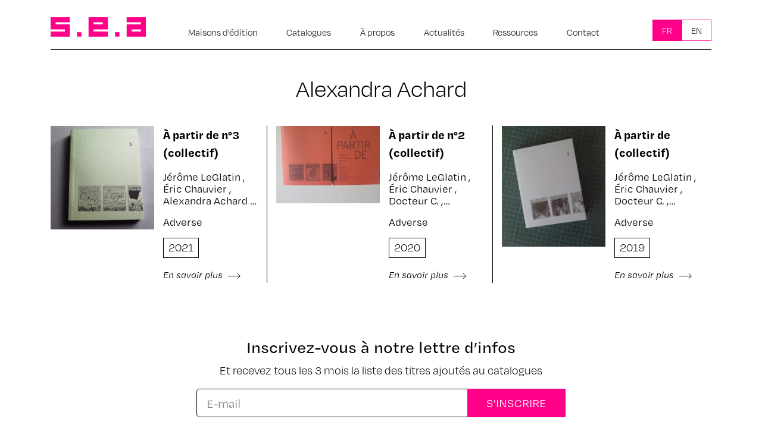

--- FILE ---
content_type: text/html; charset=UTF-8
request_url: https://www.lesea.fr/auteur/alexandra-achard/
body_size: 9439
content:
<!DOCTYPE html>
<html lang="fr-FR">

<head>
  <meta charset="UTF-8">
  <meta name="viewport" content="width=device-width, initial-scale=1, shrink-to-fit=no">
  <link rel="profile" href="https://gmpg.org/xfn/11">
  <meta name='robots' content='index, follow, max-image-preview:large, max-snippet:-1, max-video-preview:-1' />
	<style>img:is([sizes="auto" i], [sizes^="auto," i]) { contain-intrinsic-size: 3000px 1500px }</style>
	
	<!-- This site is optimized with the Yoast SEO plugin v24.4 - https://yoast.com/wordpress/plugins/seo/ -->
	<title>Alexandra Achard - SEA</title>
	<link rel="canonical" href="https://www.lesea.fr/auteur/alexandra-achard/" />
	<meta property="og:locale" content="fr_FR" />
	<meta property="og:type" content="article" />
	<meta property="og:title" content="Alexandra Achard - SEA" />
	<meta property="og:description" content="[...]" />
	<meta property="og:url" content="https://www.lesea.fr/auteur/alexandra-achard/" />
	<meta property="og:site_name" content="SEA" />
	<meta name="twitter:card" content="summary_large_image" />
	<script type="application/ld+json" class="yoast-schema-graph">{"@context":"https://schema.org","@graph":[{"@type":"WebPage","@id":"https://www.lesea.fr/auteur/alexandra-achard/","url":"https://www.lesea.fr/auteur/alexandra-achard/","name":"Alexandra Achard - SEA","isPartOf":{"@id":"https://www.lesea.fr/#website"},"datePublished":"2021-05-07T12:47:07+00:00","breadcrumb":{"@id":"https://www.lesea.fr/auteur/alexandra-achard/#breadcrumb"},"inLanguage":"fr-FR","potentialAction":[{"@type":"ReadAction","target":["https://www.lesea.fr/auteur/alexandra-achard/"]}]},{"@type":"BreadcrumbList","@id":"https://www.lesea.fr/auteur/alexandra-achard/#breadcrumb","itemListElement":[{"@type":"ListItem","position":1,"name":"","item":"https://www.lesea.fr/"},{"@type":"ListItem","position":2,"name":"Alexandra Achard"}]},{"@type":"WebSite","@id":"https://www.lesea.fr/#website","url":"https://www.lesea.fr/","name":"SEA","description":"Le site du Syndicat de l&#039;Édition Alternative","publisher":{"@id":"https://www.lesea.fr/#organization"},"potentialAction":[{"@type":"SearchAction","target":{"@type":"EntryPoint","urlTemplate":"https://www.lesea.fr/?s={search_term_string}"},"query-input":{"@type":"PropertyValueSpecification","valueRequired":true,"valueName":"search_term_string"}}],"inLanguage":"fr-FR"},{"@type":"Organization","@id":"https://www.lesea.fr/#organization","name":"S.E.A","url":"https://www.lesea.fr/","logo":{"@type":"ImageObject","inLanguage":"fr-FR","@id":"https://www.lesea.fr/#/schema/logo/image/","url":"https://www.lesea.fr/wp-content/uploads/2020/12/logo-SEA.svg","contentUrl":"https://www.lesea.fr/wp-content/uploads/2020/12/logo-SEA.svg","width":160,"height":33,"caption":"S.E.A"},"image":{"@id":"https://www.lesea.fr/#/schema/logo/image/"}}]}</script>
	<!-- / Yoast SEO plugin. -->


<link rel="alternate" type="application/rss+xml" title="SEA &raquo; Flux" href="https://www.lesea.fr/feed/" />
<script>
window._wpemojiSettings = {"baseUrl":"https:\/\/s.w.org\/images\/core\/emoji\/15.0.3\/72x72\/","ext":".png","svgUrl":"https:\/\/s.w.org\/images\/core\/emoji\/15.0.3\/svg\/","svgExt":".svg","source":{"concatemoji":"https:\/\/www.lesea.fr\/wp-includes\/js\/wp-emoji-release.min.js?ver=6.7.4"}};
/*! This file is auto-generated */
!function(i,n){var o,s,e;function c(e){try{var t={supportTests:e,timestamp:(new Date).valueOf()};sessionStorage.setItem(o,JSON.stringify(t))}catch(e){}}function p(e,t,n){e.clearRect(0,0,e.canvas.width,e.canvas.height),e.fillText(t,0,0);var t=new Uint32Array(e.getImageData(0,0,e.canvas.width,e.canvas.height).data),r=(e.clearRect(0,0,e.canvas.width,e.canvas.height),e.fillText(n,0,0),new Uint32Array(e.getImageData(0,0,e.canvas.width,e.canvas.height).data));return t.every(function(e,t){return e===r[t]})}function u(e,t,n){switch(t){case"flag":return n(e,"\ud83c\udff3\ufe0f\u200d\u26a7\ufe0f","\ud83c\udff3\ufe0f\u200b\u26a7\ufe0f")?!1:!n(e,"\ud83c\uddfa\ud83c\uddf3","\ud83c\uddfa\u200b\ud83c\uddf3")&&!n(e,"\ud83c\udff4\udb40\udc67\udb40\udc62\udb40\udc65\udb40\udc6e\udb40\udc67\udb40\udc7f","\ud83c\udff4\u200b\udb40\udc67\u200b\udb40\udc62\u200b\udb40\udc65\u200b\udb40\udc6e\u200b\udb40\udc67\u200b\udb40\udc7f");case"emoji":return!n(e,"\ud83d\udc26\u200d\u2b1b","\ud83d\udc26\u200b\u2b1b")}return!1}function f(e,t,n){var r="undefined"!=typeof WorkerGlobalScope&&self instanceof WorkerGlobalScope?new OffscreenCanvas(300,150):i.createElement("canvas"),a=r.getContext("2d",{willReadFrequently:!0}),o=(a.textBaseline="top",a.font="600 32px Arial",{});return e.forEach(function(e){o[e]=t(a,e,n)}),o}function t(e){var t=i.createElement("script");t.src=e,t.defer=!0,i.head.appendChild(t)}"undefined"!=typeof Promise&&(o="wpEmojiSettingsSupports",s=["flag","emoji"],n.supports={everything:!0,everythingExceptFlag:!0},e=new Promise(function(e){i.addEventListener("DOMContentLoaded",e,{once:!0})}),new Promise(function(t){var n=function(){try{var e=JSON.parse(sessionStorage.getItem(o));if("object"==typeof e&&"number"==typeof e.timestamp&&(new Date).valueOf()<e.timestamp+604800&&"object"==typeof e.supportTests)return e.supportTests}catch(e){}return null}();if(!n){if("undefined"!=typeof Worker&&"undefined"!=typeof OffscreenCanvas&&"undefined"!=typeof URL&&URL.createObjectURL&&"undefined"!=typeof Blob)try{var e="postMessage("+f.toString()+"("+[JSON.stringify(s),u.toString(),p.toString()].join(",")+"));",r=new Blob([e],{type:"text/javascript"}),a=new Worker(URL.createObjectURL(r),{name:"wpTestEmojiSupports"});return void(a.onmessage=function(e){c(n=e.data),a.terminate(),t(n)})}catch(e){}c(n=f(s,u,p))}t(n)}).then(function(e){for(var t in e)n.supports[t]=e[t],n.supports.everything=n.supports.everything&&n.supports[t],"flag"!==t&&(n.supports.everythingExceptFlag=n.supports.everythingExceptFlag&&n.supports[t]);n.supports.everythingExceptFlag=n.supports.everythingExceptFlag&&!n.supports.flag,n.DOMReady=!1,n.readyCallback=function(){n.DOMReady=!0}}).then(function(){return e}).then(function(){var e;n.supports.everything||(n.readyCallback(),(e=n.source||{}).concatemoji?t(e.concatemoji):e.wpemoji&&e.twemoji&&(t(e.twemoji),t(e.wpemoji)))}))}((window,document),window._wpemojiSettings);
</script>
<style id='wp-emoji-styles-inline-css'>

	img.wp-smiley, img.emoji {
		display: inline !important;
		border: none !important;
		box-shadow: none !important;
		height: 1em !important;
		width: 1em !important;
		margin: 0 0.07em !important;
		vertical-align: -0.1em !important;
		background: none !important;
		padding: 0 !important;
	}
</style>
<link rel='stylesheet' id='wp-block-library-css' href='https://www.lesea.fr/wp-includes/css/dist/block-library/style.min.css?ver=6.7.4' media='all' />
<style id='classic-theme-styles-inline-css'>
/*! This file is auto-generated */
.wp-block-button__link{color:#fff;background-color:#32373c;border-radius:9999px;box-shadow:none;text-decoration:none;padding:calc(.667em + 2px) calc(1.333em + 2px);font-size:1.125em}.wp-block-file__button{background:#32373c;color:#fff;text-decoration:none}
</style>
<style id='global-styles-inline-css'>
:root{--wp--preset--aspect-ratio--square: 1;--wp--preset--aspect-ratio--4-3: 4/3;--wp--preset--aspect-ratio--3-4: 3/4;--wp--preset--aspect-ratio--3-2: 3/2;--wp--preset--aspect-ratio--2-3: 2/3;--wp--preset--aspect-ratio--16-9: 16/9;--wp--preset--aspect-ratio--9-16: 9/16;--wp--preset--color--black: #000000;--wp--preset--color--cyan-bluish-gray: #abb8c3;--wp--preset--color--white: #ffffff;--wp--preset--color--pale-pink: #f78da7;--wp--preset--color--vivid-red: #cf2e2e;--wp--preset--color--luminous-vivid-orange: #ff6900;--wp--preset--color--luminous-vivid-amber: #fcb900;--wp--preset--color--light-green-cyan: #7bdcb5;--wp--preset--color--vivid-green-cyan: #00d084;--wp--preset--color--pale-cyan-blue: #8ed1fc;--wp--preset--color--vivid-cyan-blue: #0693e3;--wp--preset--color--vivid-purple: #9b51e0;--wp--preset--gradient--vivid-cyan-blue-to-vivid-purple: linear-gradient(135deg,rgba(6,147,227,1) 0%,rgb(155,81,224) 100%);--wp--preset--gradient--light-green-cyan-to-vivid-green-cyan: linear-gradient(135deg,rgb(122,220,180) 0%,rgb(0,208,130) 100%);--wp--preset--gradient--luminous-vivid-amber-to-luminous-vivid-orange: linear-gradient(135deg,rgba(252,185,0,1) 0%,rgba(255,105,0,1) 100%);--wp--preset--gradient--luminous-vivid-orange-to-vivid-red: linear-gradient(135deg,rgba(255,105,0,1) 0%,rgb(207,46,46) 100%);--wp--preset--gradient--very-light-gray-to-cyan-bluish-gray: linear-gradient(135deg,rgb(238,238,238) 0%,rgb(169,184,195) 100%);--wp--preset--gradient--cool-to-warm-spectrum: linear-gradient(135deg,rgb(74,234,220) 0%,rgb(151,120,209) 20%,rgb(207,42,186) 40%,rgb(238,44,130) 60%,rgb(251,105,98) 80%,rgb(254,248,76) 100%);--wp--preset--gradient--blush-light-purple: linear-gradient(135deg,rgb(255,206,236) 0%,rgb(152,150,240) 100%);--wp--preset--gradient--blush-bordeaux: linear-gradient(135deg,rgb(254,205,165) 0%,rgb(254,45,45) 50%,rgb(107,0,62) 100%);--wp--preset--gradient--luminous-dusk: linear-gradient(135deg,rgb(255,203,112) 0%,rgb(199,81,192) 50%,rgb(65,88,208) 100%);--wp--preset--gradient--pale-ocean: linear-gradient(135deg,rgb(255,245,203) 0%,rgb(182,227,212) 50%,rgb(51,167,181) 100%);--wp--preset--gradient--electric-grass: linear-gradient(135deg,rgb(202,248,128) 0%,rgb(113,206,126) 100%);--wp--preset--gradient--midnight: linear-gradient(135deg,rgb(2,3,129) 0%,rgb(40,116,252) 100%);--wp--preset--font-size--small: 13px;--wp--preset--font-size--medium: 20px;--wp--preset--font-size--large: 36px;--wp--preset--font-size--x-large: 42px;--wp--preset--spacing--20: 0.44rem;--wp--preset--spacing--30: 0.67rem;--wp--preset--spacing--40: 1rem;--wp--preset--spacing--50: 1.5rem;--wp--preset--spacing--60: 2.25rem;--wp--preset--spacing--70: 3.38rem;--wp--preset--spacing--80: 5.06rem;--wp--preset--shadow--natural: 6px 6px 9px rgba(0, 0, 0, 0.2);--wp--preset--shadow--deep: 12px 12px 50px rgba(0, 0, 0, 0.4);--wp--preset--shadow--sharp: 6px 6px 0px rgba(0, 0, 0, 0.2);--wp--preset--shadow--outlined: 6px 6px 0px -3px rgba(255, 255, 255, 1), 6px 6px rgba(0, 0, 0, 1);--wp--preset--shadow--crisp: 6px 6px 0px rgba(0, 0, 0, 1);}:where(.is-layout-flex){gap: 0.5em;}:where(.is-layout-grid){gap: 0.5em;}body .is-layout-flex{display: flex;}.is-layout-flex{flex-wrap: wrap;align-items: center;}.is-layout-flex > :is(*, div){margin: 0;}body .is-layout-grid{display: grid;}.is-layout-grid > :is(*, div){margin: 0;}:where(.wp-block-columns.is-layout-flex){gap: 2em;}:where(.wp-block-columns.is-layout-grid){gap: 2em;}:where(.wp-block-post-template.is-layout-flex){gap: 1.25em;}:where(.wp-block-post-template.is-layout-grid){gap: 1.25em;}.has-black-color{color: var(--wp--preset--color--black) !important;}.has-cyan-bluish-gray-color{color: var(--wp--preset--color--cyan-bluish-gray) !important;}.has-white-color{color: var(--wp--preset--color--white) !important;}.has-pale-pink-color{color: var(--wp--preset--color--pale-pink) !important;}.has-vivid-red-color{color: var(--wp--preset--color--vivid-red) !important;}.has-luminous-vivid-orange-color{color: var(--wp--preset--color--luminous-vivid-orange) !important;}.has-luminous-vivid-amber-color{color: var(--wp--preset--color--luminous-vivid-amber) !important;}.has-light-green-cyan-color{color: var(--wp--preset--color--light-green-cyan) !important;}.has-vivid-green-cyan-color{color: var(--wp--preset--color--vivid-green-cyan) !important;}.has-pale-cyan-blue-color{color: var(--wp--preset--color--pale-cyan-blue) !important;}.has-vivid-cyan-blue-color{color: var(--wp--preset--color--vivid-cyan-blue) !important;}.has-vivid-purple-color{color: var(--wp--preset--color--vivid-purple) !important;}.has-black-background-color{background-color: var(--wp--preset--color--black) !important;}.has-cyan-bluish-gray-background-color{background-color: var(--wp--preset--color--cyan-bluish-gray) !important;}.has-white-background-color{background-color: var(--wp--preset--color--white) !important;}.has-pale-pink-background-color{background-color: var(--wp--preset--color--pale-pink) !important;}.has-vivid-red-background-color{background-color: var(--wp--preset--color--vivid-red) !important;}.has-luminous-vivid-orange-background-color{background-color: var(--wp--preset--color--luminous-vivid-orange) !important;}.has-luminous-vivid-amber-background-color{background-color: var(--wp--preset--color--luminous-vivid-amber) !important;}.has-light-green-cyan-background-color{background-color: var(--wp--preset--color--light-green-cyan) !important;}.has-vivid-green-cyan-background-color{background-color: var(--wp--preset--color--vivid-green-cyan) !important;}.has-pale-cyan-blue-background-color{background-color: var(--wp--preset--color--pale-cyan-blue) !important;}.has-vivid-cyan-blue-background-color{background-color: var(--wp--preset--color--vivid-cyan-blue) !important;}.has-vivid-purple-background-color{background-color: var(--wp--preset--color--vivid-purple) !important;}.has-black-border-color{border-color: var(--wp--preset--color--black) !important;}.has-cyan-bluish-gray-border-color{border-color: var(--wp--preset--color--cyan-bluish-gray) !important;}.has-white-border-color{border-color: var(--wp--preset--color--white) !important;}.has-pale-pink-border-color{border-color: var(--wp--preset--color--pale-pink) !important;}.has-vivid-red-border-color{border-color: var(--wp--preset--color--vivid-red) !important;}.has-luminous-vivid-orange-border-color{border-color: var(--wp--preset--color--luminous-vivid-orange) !important;}.has-luminous-vivid-amber-border-color{border-color: var(--wp--preset--color--luminous-vivid-amber) !important;}.has-light-green-cyan-border-color{border-color: var(--wp--preset--color--light-green-cyan) !important;}.has-vivid-green-cyan-border-color{border-color: var(--wp--preset--color--vivid-green-cyan) !important;}.has-pale-cyan-blue-border-color{border-color: var(--wp--preset--color--pale-cyan-blue) !important;}.has-vivid-cyan-blue-border-color{border-color: var(--wp--preset--color--vivid-cyan-blue) !important;}.has-vivid-purple-border-color{border-color: var(--wp--preset--color--vivid-purple) !important;}.has-vivid-cyan-blue-to-vivid-purple-gradient-background{background: var(--wp--preset--gradient--vivid-cyan-blue-to-vivid-purple) !important;}.has-light-green-cyan-to-vivid-green-cyan-gradient-background{background: var(--wp--preset--gradient--light-green-cyan-to-vivid-green-cyan) !important;}.has-luminous-vivid-amber-to-luminous-vivid-orange-gradient-background{background: var(--wp--preset--gradient--luminous-vivid-amber-to-luminous-vivid-orange) !important;}.has-luminous-vivid-orange-to-vivid-red-gradient-background{background: var(--wp--preset--gradient--luminous-vivid-orange-to-vivid-red) !important;}.has-very-light-gray-to-cyan-bluish-gray-gradient-background{background: var(--wp--preset--gradient--very-light-gray-to-cyan-bluish-gray) !important;}.has-cool-to-warm-spectrum-gradient-background{background: var(--wp--preset--gradient--cool-to-warm-spectrum) !important;}.has-blush-light-purple-gradient-background{background: var(--wp--preset--gradient--blush-light-purple) !important;}.has-blush-bordeaux-gradient-background{background: var(--wp--preset--gradient--blush-bordeaux) !important;}.has-luminous-dusk-gradient-background{background: var(--wp--preset--gradient--luminous-dusk) !important;}.has-pale-ocean-gradient-background{background: var(--wp--preset--gradient--pale-ocean) !important;}.has-electric-grass-gradient-background{background: var(--wp--preset--gradient--electric-grass) !important;}.has-midnight-gradient-background{background: var(--wp--preset--gradient--midnight) !important;}.has-small-font-size{font-size: var(--wp--preset--font-size--small) !important;}.has-medium-font-size{font-size: var(--wp--preset--font-size--medium) !important;}.has-large-font-size{font-size: var(--wp--preset--font-size--large) !important;}.has-x-large-font-size{font-size: var(--wp--preset--font-size--x-large) !important;}
:where(.wp-block-post-template.is-layout-flex){gap: 1.25em;}:where(.wp-block-post-template.is-layout-grid){gap: 1.25em;}
:where(.wp-block-columns.is-layout-flex){gap: 2em;}:where(.wp-block-columns.is-layout-grid){gap: 2em;}
:root :where(.wp-block-pullquote){font-size: 1.5em;line-height: 1.6;}
</style>
<link rel='stylesheet' id='contact-form-7-css' href='https://www.lesea.fr/wp-content/plugins/contact-form-7/includes/css/styles.css?ver=6.0.3' media='all' />
<style id='wpgb-head-inline-css'>
.wp-grid-builder:not(.wpgb-template),.wpgb-facet{opacity:0.01}.wpgb-facet fieldset{margin:0;padding:0;border:none;outline:none;box-shadow:none}.wpgb-facet fieldset:last-child{margin-bottom:40px;}.wpgb-facet fieldset legend.wpgb-sr-only{height:1px;width:1px}
</style>
<link rel='stylesheet' id='child-understrap-styles-css' href='https://www.lesea.fr/wp-content/themes/understrap-child/css/child-theme.min.css?ver=0.5.5' media='all' />
<link rel='stylesheet' id='newsletter-css' href='https://www.lesea.fr/wp-content/plugins/newsletter/style.css?ver=8.6.9' media='all' />
<script src="https://www.lesea.fr/wp-includes/js/jquery/jquery.min.js?ver=3.7.1" id="jquery-core-js"></script>
<script src="https://www.lesea.fr/wp-includes/js/jquery/jquery-migrate.min.js?ver=3.4.1" id="jquery-migrate-js"></script>
<link rel="https://api.w.org/" href="https://www.lesea.fr/wp-json/" /><link rel="EditURI" type="application/rsd+xml" title="RSD" href="https://www.lesea.fr/xmlrpc.php?rsd" />
<meta name="generator" content="WordPress 6.7.4" />
<link rel='shortlink' href='https://www.lesea.fr/?p=5133' />
<link rel="alternate" title="oEmbed (JSON)" type="application/json+oembed" href="https://www.lesea.fr/wp-json/oembed/1.0/embed?url=https%3A%2F%2Fwww.lesea.fr%2Fauteur%2Falexandra-achard%2F" />
<link rel="alternate" title="oEmbed (XML)" type="text/xml+oembed" href="https://www.lesea.fr/wp-json/oembed/1.0/embed?url=https%3A%2F%2Fwww.lesea.fr%2Fauteur%2Falexandra-achard%2F&#038;format=xml" />
<noscript><style>.wp-grid-builder .wpgb-card.wpgb-card-hidden .wpgb-card-wrapper{opacity:1!important;visibility:visible!important;transform:none!important}.wpgb-facet {opacity:1!important;pointer-events:auto!important}.wpgb-facet *:not(.wpgb-pagination-facet){display:none}</style></noscript><meta name="mobile-web-app-capable" content="yes">
<meta name="apple-mobile-web-app-capable" content="yes">
<meta name="apple-mobile-web-app-title" content="SEA - Le site du Syndicat de l&#039;Édition Alternative">
<link rel="icon" href="https://www.lesea.fr/wp-content/uploads/2020/12/cropped-logo-SEA-32x32.png" sizes="32x32" />
<link rel="icon" href="https://www.lesea.fr/wp-content/uploads/2020/12/cropped-logo-SEA-192x192.png" sizes="192x192" />
<link rel="apple-touch-icon" href="https://www.lesea.fr/wp-content/uploads/2020/12/cropped-logo-SEA-180x180.png" />
<meta name="msapplication-TileImage" content="https://www.lesea.fr/wp-content/uploads/2020/12/cropped-logo-SEA-270x270.png" />
		<style id="wp-custom-css">
			/* a suppprimer */
/*
.single-maison_d_edition .entry-content .btn-sea {
	display: none;
}
.single-maison_d_edition h2.h1 {
    display: none;
}
.caps-liste-catalogues {
    display: none;
}
.home .apercu,
.home .apercu + hr {
	display: none;
}
.pagination  {
	display: none;
}
*/
/* fin a suppprimer */

.wpgb-facet .wpgb-pagination li a, .wpgb-facet .wpgb-pagination li a:hover {
	font-size:20px !important;
}
.wpgb-pagination-facet {
	text-align: center;
}
.wpgb-facet .wpgb-pagination li a {
	padding: .5rem 1.25rem  !important;
}
.wpgb-facet .wpgb-pagination li a[aria-current] {
	background: #ff0089;
	color: #FFF !important;
}

.wpgb-facet .wpgb-pagination li a:hover {
	background: #e9ecef;
}
.single-catalogue #main-menu>li:first-child {
    border-bottom: 0px solid #ff0089;
}
.single-catalogue #main-menu>li:nth-child(2) {
    border-bottom: 7px solid #ff0089;
}
article.catalogue .entry-title {
    font-size: 1.25rem;
}
.caps-liste-catalogues>div::after {
	width: 6px;
}		</style>
		  <link rel="stylesheet" href="https://use.typekit.net/tvu8ftp.css">
  <script>
  var script = document.createElement("script");
  script.id = "wphs";
  script.src = "https://cdn.jsdelivr.net/npm/hockeystack@latest/hockeystack.min.js";
  script.async = 1;
  script.dataset.apikey = "95e56c6e2020f797d1de4578712048";
  script.dataset.cookieless = 1;
  document.getElementsByTagName('head')[0].appendChild(script);
  </script>
</head>


<body data-rsssl=1 class="auteur-template-default single single-auteur postid-5133 wp-custom-logo wp-embed-responsive group-blog">
    <div class="site" id="page">

    <!-- ******************* The Navbar Area ******************* -->
    <div id="wrapper-navbar" itemscope itemtype="http://schema.org/WebSite">

      <a class="skip-link sr-only sr-only-focusable"
        href="#content">Passer au contenu</a>

      <nav class="navbar navbar-light navbar-expand-lg ">

                <div class="container">
          <div class="borderB">
            
            <!-- Your site title as branding in the menu -->
            <a href="https://www.lesea.fr/" class="navbar-brand custom-logo-link" rel="home"><img width="160" height="33" src="https://www.lesea.fr/wp-content/uploads/2020/12/logo-SEA.svg" class="img-fluid" alt="SEA" decoding="async" /></a>            <!-- end custom logo -->

            <button class="navbar-toggler" type="button" data-toggle="collapse" data-target="#navbarNavDropdown"
              aria-controls="navbarNavDropdown" aria-expanded="false"
              aria-label="Afficher/masquer la navigation">
              <span class="navbar-toggler-icon"></span>
            </button>

            <!-- The WordPress Menu goes here -->
            <div id="navbarNavDropdown" class="collapse navbar-collapse"><ul id="main-menu" class="navbar-nav ml-auto"><li itemscope="itemscope" itemtype="https://www.schema.org/SiteNavigationElement" id="menu-item-115" class="menu-item menu-item-type-post_type_archive menu-item-object-maison_d_edition menu-item-115 nav-item"><a title="Maisons d&#039;édition" href="https://www.lesea.fr/maison-d-edition/" class="nav-link">Maisons d&rsquo;édition</a></li>
<li itemscope="itemscope" itemtype="https://www.schema.org/SiteNavigationElement" id="menu-item-114" class="menu-item menu-item-type-post_type_archive menu-item-object-catalogue menu-item-114 nav-item"><a title="Catalogues" href="https://www.lesea.fr/catalogue/" class="nav-link">Catalogues</a></li>
<li itemscope="itemscope" itemtype="https://www.schema.org/SiteNavigationElement" id="menu-item-14" class="menu-item menu-item-type-post_type menu-item-object-page menu-item-14 nav-item"><a title="À propos" href="https://www.lesea.fr/a-propos/" class="nav-link">À propos</a></li>
<li itemscope="itemscope" itemtype="https://www.schema.org/SiteNavigationElement" id="menu-item-83" class="menu-item menu-item-type-post_type menu-item-object-page current_page_parent menu-item-83 nav-item"><a title="Actualités" href="https://www.lesea.fr/actualites/" class="nav-link">Actualités</a></li>
<li itemscope="itemscope" itemtype="https://www.schema.org/SiteNavigationElement" id="menu-item-87" class="menu-item menu-item-type-post_type_archive menu-item-object-ressource menu-item-87 nav-item"><a title="Ressources" href="https://www.lesea.fr/ressource/" class="nav-link">Ressources</a></li>
<li itemscope="itemscope" itemtype="https://www.schema.org/SiteNavigationElement" id="menu-item-15" class="menu-item menu-item-type-post_type menu-item-object-page menu-item-15 nav-item"><a title="Contact" href="https://www.lesea.fr/contact/" class="nav-link">Contact</a></li>
<li itemscope="itemscope" itemtype="https://www.schema.org/SiteNavigationElement" id="menu-item-16" class="menu-item menu-item-type-custom menu-item-object-custom menu-item-16 nav-item"><a title="  " target="_blank" rel="noopener noreferrer" href="https://www.facebook.com/Lesyndicatdesediteursalternatifs/" class="nav-link">  </a></li>
<li itemscope="itemscope" itemtype="https://www.schema.org/SiteNavigationElement" id="menu-item-64" class="pll-parent-menu-item menu-item menu-item-type-custom menu-item-object-custom menu-item-has-children dropdown menu-item-64 nav-item"><a title="Fr" href="#" data-toggle="dropdown" aria-haspopup="true" aria-expanded="false" class="dropdown-toggle nav-link" id="menu-item-dropdown-64">Fr</a>
<ul class="dropdown-menu" aria-labelledby="menu-item-dropdown-64" role="menu">
	<li itemscope="itemscope" itemtype="https://www.schema.org/SiteNavigationElement" id="menu-item-64-fr" class="lang-item lang-item-3 lang-item-fr current-lang no-translation lang-item-first menu-item menu-item-type-custom menu-item-object-custom menu-item-home menu-item-64-fr nav-item"><a title="Fr" href="https://www.lesea.fr/" class="dropdown-item" hreflang="fr-FR" lang="fr-FR">Fr</a></li>
	<li itemscope="itemscope" itemtype="https://www.schema.org/SiteNavigationElement" id="menu-item-64-en" class="lang-item lang-item-6 lang-item-en no-translation menu-item menu-item-type-custom menu-item-object-custom menu-item-64-en nav-item"><a title="En" href="https://www.lesea.fr/en/" class="dropdown-item" hreflang="en-GB" lang="en-GB">En</a></li>
</ul>
</li>
</ul></div>                      </div>
        </div><!-- .container -->
        
      </nav><!-- .site-navigation -->

    </div><!-- #wrapper-navbar end -->
<div class="wrapper pt-2" id="single-wrapper">

  <div class="container" id="content" tabindex="-1">

    <div class="row">

      <!-- Do the left sidebar check -->
      
<div class="col-md content-area" id="primary">


      <main class="site-main pt-4" id="main">

        
        
<article class="post-5133 auteur type-auteur status-publish hentry" id="post-5133">


  <div class="entry-content">

    <header class="page-header text-center">

      <h1 class="entry-title">Alexandra Achard</h1>
    </header><!-- .entry-header -->

  </div><!-- .entry-content -->

  <footer class="entry-footer d-none">

    
  </footer><!-- .entry-footer -->

</article><!-- #post-## -->



<h2 class="h1">
  </h2>

<div class="caps-liste-catalogues"><div class="row"><div class="col-md-6 col-lg-4 caps-catalogue">
<article class="post-2378 catalogue type-catalogue status-publish has-post-thumbnail hentry annee_de_parution-402 genre-essais" id="post-2378">

  <div class="row align-items-stretch caps-cols-catalogue">

    <div class="col-md-6 catalogueThumb pr-0">
      <a href="https://www.lesea.fr/catalogue/a-partir-de-n3-collectif/">
        <img width="640" height="640" src="https://www.lesea.fr/wp-content/uploads/2021/04/IMG_0087-1024x1024.jpg" class="attachment-large size-large wp-post-image" alt="" decoding="async" fetchpriority="high" srcset="https://www.lesea.fr/wp-content/uploads/2021/04/IMG_0087-1024x1024.jpg 1024w, https://www.lesea.fr/wp-content/uploads/2021/04/IMG_0087-300x300.jpg 300w, https://www.lesea.fr/wp-content/uploads/2021/04/IMG_0087-150x150.jpg 150w, https://www.lesea.fr/wp-content/uploads/2021/04/IMG_0087-768x768.jpg 768w, https://www.lesea.fr/wp-content/uploads/2021/04/IMG_0087-900x900.jpg 900w, https://www.lesea.fr/wp-content/uploads/2021/04/IMG_0087.jpg 1417w" sizes="(max-width: 640px) 100vw, 640px" />      </a>
    </div>

    <div class="col-md-6 d-flex justify-content-between flex-column">

      <header class="entry-header">
        <h2 class="entry-title"><a href="https://www.lesea.fr/catalogue/a-partir-de-n3-collectif/" rel="bookmark">À partir de n°3 (collectif)</a></h2>        <h3 class="max-lines">
                    Jérôme LeGlatin , Éric Chauvier , Alexandra Achard & Alexandre Balcaen        </h3>


        <h3 class="max-lines">
                    Adverse        </h3>

        </h3>



        <ul class="list-inline"><li class="list-inline-item anneeCatalogue"><span>2021</span></li></ul>
      </header><!-- .entry-header -->

            <a class="cataLien" href="https://www.lesea.fr/catalogue/a-partir-de-n3-collectif/"> En savoir plus        <svg width="22" height="11" viewBox="0 0 22 11" fill="none" xmlns="http://www.w3.org/2000/svg">
          <path d="M16.2929 9.56808L20.3269 5.53406" stroke="black" stroke-linecap="square" />
          <path d="M16.2929 1.50003L20.3269 5.53406" stroke="black" stroke-linecap="square" />
          <path d="M0.50372 5.53406H19.8137" stroke="black" stroke-linecap="square" />
        </svg></a>

    </div>
  </div>

  <footer class="entry-footer">

    
  </footer><!-- .entry-footer -->

</article><!-- #post-## --></div><div class="col-md-6 col-lg-4 caps-catalogue">
<article class="post-2325 catalogue type-catalogue status-publish has-post-thumbnail hentry annee_de_parution-403 genre-essais" id="post-2325">

  <div class="row align-items-stretch caps-cols-catalogue">

    <div class="col-md-6 catalogueThumb pr-0">
      <a href="https://www.lesea.fr/catalogue/a-partir-de-n2-collectif/">
        <img width="640" height="480" src="https://www.lesea.fr/wp-content/uploads/2021/04/94128036_2114177668728335_4258229648988569600_o-1024x768.jpg" class="attachment-large size-large wp-post-image" alt="" decoding="async" srcset="https://www.lesea.fr/wp-content/uploads/2021/04/94128036_2114177668728335_4258229648988569600_o-1024x768.jpg 1024w, https://www.lesea.fr/wp-content/uploads/2021/04/94128036_2114177668728335_4258229648988569600_o-300x225.jpg 300w, https://www.lesea.fr/wp-content/uploads/2021/04/94128036_2114177668728335_4258229648988569600_o-768x576.jpg 768w, https://www.lesea.fr/wp-content/uploads/2021/04/94128036_2114177668728335_4258229648988569600_o-1200x900.jpg 1200w, https://www.lesea.fr/wp-content/uploads/2021/04/94128036_2114177668728335_4258229648988569600_o.jpg 1417w" sizes="(max-width: 640px) 100vw, 640px" />      </a>
    </div>

    <div class="col-md-6 d-flex justify-content-between flex-column">

      <header class="entry-header">
        <h2 class="entry-title"><a href="https://www.lesea.fr/catalogue/a-partir-de-n2-collectif/" rel="bookmark">À partir de n°2 (collectif)</a></h2>        <h3 class="max-lines">
                    Jérôme LeGlatin , Éric Chauvier , Docteur C. , Alexandra Achard & Alexandre Balcaen        </h3>


        <h3 class="max-lines">
                    Adverse        </h3>

        </h3>



        <ul class="list-inline"><li class="list-inline-item anneeCatalogue"><span>2020</span></li></ul>
      </header><!-- .entry-header -->

            <a class="cataLien" href="https://www.lesea.fr/catalogue/a-partir-de-n2-collectif/"> En savoir plus        <svg width="22" height="11" viewBox="0 0 22 11" fill="none" xmlns="http://www.w3.org/2000/svg">
          <path d="M16.2929 9.56808L20.3269 5.53406" stroke="black" stroke-linecap="square" />
          <path d="M16.2929 1.50003L20.3269 5.53406" stroke="black" stroke-linecap="square" />
          <path d="M0.50372 5.53406H19.8137" stroke="black" stroke-linecap="square" />
        </svg></a>

    </div>
  </div>

  <footer class="entry-footer">

    
  </footer><!-- .entry-footer -->

</article><!-- #post-## --></div><div class="col-md-6 col-lg-4 caps-catalogue">
<article class="post-2289 catalogue type-catalogue status-publish has-post-thumbnail hentry annee_de_parution-404 genre-essais" id="post-2289">

  <div class="row align-items-stretch caps-cols-catalogue">

    <div class="col-md-6 catalogueThumb pr-0">
      <a href="https://www.lesea.fr/catalogue/a-partir-de-collectif/">
        <img width="640" height="747" src="https://www.lesea.fr/wp-content/uploads/2021/04/69035917_1840337279445710_464539238919045120_o.jpg" class="attachment-large size-large wp-post-image" alt="" decoding="async" srcset="https://www.lesea.fr/wp-content/uploads/2021/04/69035917_1840337279445710_464539238919045120_o.jpg 850w, https://www.lesea.fr/wp-content/uploads/2021/04/69035917_1840337279445710_464539238919045120_o-257x300.jpg 257w, https://www.lesea.fr/wp-content/uploads/2021/04/69035917_1840337279445710_464539238919045120_o-768x896.jpg 768w, https://www.lesea.fr/wp-content/uploads/2021/04/69035917_1840337279445710_464539238919045120_o-771x900.jpg 771w" sizes="(max-width: 640px) 100vw, 640px" />      </a>
    </div>

    <div class="col-md-6 d-flex justify-content-between flex-column">

      <header class="entry-header">
        <h2 class="entry-title"><a href="https://www.lesea.fr/catalogue/a-partir-de-collectif/" rel="bookmark">À partir de (collectif)</a></h2>        <h3 class="max-lines">
                    Jérôme LeGlatin , Éric Chauvier , Docteur C. , Alexandra Achard & Alexandre Balcaen        </h3>


        <h3 class="max-lines">
                    Adverse        </h3>

        </h3>



        <ul class="list-inline"><li class="list-inline-item anneeCatalogue"><span>2019</span></li></ul>
      </header><!-- .entry-header -->

            <a class="cataLien" href="https://www.lesea.fr/catalogue/a-partir-de-collectif/"> En savoir plus        <svg width="22" height="11" viewBox="0 0 22 11" fill="none" xmlns="http://www.w3.org/2000/svg">
          <path d="M16.2929 9.56808L20.3269 5.53406" stroke="black" stroke-linecap="square" />
          <path d="M16.2929 1.50003L20.3269 5.53406" stroke="black" stroke-linecap="square" />
          <path d="M0.50372 5.53406H19.8137" stroke="black" stroke-linecap="square" />
        </svg></a>

    </div>
  </div>

  <footer class="entry-footer">

    
  </footer><!-- .entry-footer -->

</article><!-- #post-## --></div></div></div>
        
        
        
      </main><!-- #main -->

      <!-- Do the right sidebar check -->
      
</div><!-- #closing the primary container from /global-templates/left-sidebar-check.php -->


    </div><!-- .row -->

  </div><!-- #content -->

</div><!-- #single-wrapper -->




	<!-- ******************* The Footer Full-width Widget Area ******************* -->

	<div class="wrapper" id="wrapper-footer-full">

		<div class="container" id="footer-full-content" tabindex="-1">

			<div class="row">

				<div id="custom_html-2" class="widget_text footer-widget widget_custom_html widget-count-1 col-md-12"><h3 class="widget-title">Inscrivez-vous à notre lettre d’infos</h3><div class="textwidget custom-html-widget"><p>
	Et recevez tous les 3 mois la liste des titres ajoutés au catalogues
</p>

<div class="">
<form method="post" action="https://www.lesea.fr/?na=s">
<input type="hidden" name="nlang" value="">
<div class="input-group">
   <input class=" form-control form-control-lg" type="email" name="ne" value=""  placeholder="E-mail"  required >
   <div class="tnp-field tnp-field-checkbox tnp-field-list d-none"><label for="nl1"><input type="checkbox" id="nl1" name="nl[]" value="1" checked> Liste pour FR</label></div>
   <div class="tnp-field tnp-field-checkbox tnp-field-list d-none"><label for="nl2"><input type="checkbox" id="nl2" name="nl[]" value="2"> Liste pour EN</label></div>
   <div class="input-group-append">
      <input class="form-control btn btn-lg btn-sea" type="submit" value="S'INSCRIRE" >
   </div>
</div>
</form>
</div></div></div><!-- .footer-widget -->
			</div>

		</div>

	</div><!-- #wrapper-footer-full -->

	
<div class="wrapper" id="wrapper-footer">

  <div class="container">


    <footer class="site-footer" id="colophon">

      <div class="row align-items-center">
        <div class="col-md-3">
          <a href="https://www.lesea.fr/" class="navbar-brand custom-logo-link" rel="home"><img width="160" height="33" src="https://www.lesea.fr/wp-content/uploads/2020/12/logo-SEA.svg" class="img-fluid" alt="SEA" decoding="async" /></a>        </div>
        <div class="col-md-9 d-flex justify-content-md-end">
          <nav>
            <ul class="list-inline mb-0 pb-0">
              <li class="list-inline-item">Tous droits réservés au S.E.A</li>
              <li class="list-inline-item"> – </li>
              <li class="list-inline-item">
                                <a href="/mentions-legales">Mentions légales</a>
                              </li>
              <li class="list-inline-item"> - </li>
              <li class="list-inline-item">
                Site web : <a href="https://sebastien-poilvert.com/" target="_blank">Sébastien Poilvert</a>
              </li>
            </ul>
          </nav>
        </div>
      </div>


    </footer><!-- #colophon -->


  </div><!-- container end -->

</div><!-- wrapper end -->

</div><!-- #page we need this extra closing tag here -->

<script src="https://www.lesea.fr/wp-includes/js/dist/hooks.min.js?ver=4d63a3d491d11ffd8ac6" id="wp-hooks-js"></script>
<script src="https://www.lesea.fr/wp-includes/js/dist/i18n.min.js?ver=5e580eb46a90c2b997e6" id="wp-i18n-js"></script>
<script id="wp-i18n-js-after">
wp.i18n.setLocaleData( { 'text direction\u0004ltr': [ 'ltr' ] } );
</script>
<script src="https://www.lesea.fr/wp-content/plugins/contact-form-7/includes/swv/js/index.js?ver=6.0.3" id="swv-js"></script>
<script id="contact-form-7-js-translations">
( function( domain, translations ) {
	var localeData = translations.locale_data[ domain ] || translations.locale_data.messages;
	localeData[""].domain = domain;
	wp.i18n.setLocaleData( localeData, domain );
} )( "contact-form-7", {"translation-revision-date":"2025-02-06 12:02:14+0000","generator":"GlotPress\/4.0.1","domain":"messages","locale_data":{"messages":{"":{"domain":"messages","plural-forms":"nplurals=2; plural=n > 1;","lang":"fr"},"This contact form is placed in the wrong place.":["Ce formulaire de contact est plac\u00e9 dans un mauvais endroit."],"Error:":["Erreur\u00a0:"]}},"comment":{"reference":"includes\/js\/index.js"}} );
</script>
<script id="contact-form-7-js-before">
var wpcf7 = {
    "api": {
        "root": "https:\/\/www.lesea.fr\/wp-json\/",
        "namespace": "contact-form-7\/v1"
    },
    "cached": 1
};
</script>
<script src="https://www.lesea.fr/wp-content/plugins/contact-form-7/includes/js/index.js?ver=6.0.3" id="contact-form-7-js"></script>
<script src="https://www.lesea.fr/wp-content/themes/understrap-child/js/child-theme.min.js?ver=0.5.5" id="child-understrap-scripts-js"></script>
<script src="https://www.google.com/recaptcha/api.js?render=6LeGeHgaAAAAALC56fxlCTt2U_q7OJ_NujGRf6vZ&amp;ver=3.0" id="google-recaptcha-js"></script>
<script src="https://www.lesea.fr/wp-includes/js/dist/vendor/wp-polyfill.min.js?ver=3.15.0" id="wp-polyfill-js"></script>
<script id="wpcf7-recaptcha-js-before">
var wpcf7_recaptcha = {
    "sitekey": "6LeGeHgaAAAAALC56fxlCTt2U_q7OJ_NujGRf6vZ",
    "actions": {
        "homepage": "homepage",
        "contactform": "contactform"
    }
};
</script>
<script src="https://www.lesea.fr/wp-content/plugins/contact-form-7/modules/recaptcha/index.js?ver=6.0.3" id="wpcf7-recaptcha-js"></script>
<script>
(function() {
				var expirationDate = new Date();
				expirationDate.setTime( expirationDate.getTime() + 31536000 * 1000 );
				document.cookie = "pll_language=fr; expires=" + expirationDate.toUTCString() + "; path=/; secure; SameSite=Lax";
			}());

</script>

</body>

</html>

--- FILE ---
content_type: text/html; charset=utf-8
request_url: https://www.google.com/recaptcha/api2/anchor?ar=1&k=6LeGeHgaAAAAALC56fxlCTt2U_q7OJ_NujGRf6vZ&co=aHR0cHM6Ly93d3cubGVzZWEuZnI6NDQz&hl=en&v=PoyoqOPhxBO7pBk68S4YbpHZ&size=invisible&anchor-ms=20000&execute-ms=30000&cb=nyga9xrmxglf
body_size: 48123
content:
<!DOCTYPE HTML><html dir="ltr" lang="en"><head><meta http-equiv="Content-Type" content="text/html; charset=UTF-8">
<meta http-equiv="X-UA-Compatible" content="IE=edge">
<title>reCAPTCHA</title>
<style type="text/css">
/* cyrillic-ext */
@font-face {
  font-family: 'Roboto';
  font-style: normal;
  font-weight: 400;
  font-stretch: 100%;
  src: url(//fonts.gstatic.com/s/roboto/v48/KFO7CnqEu92Fr1ME7kSn66aGLdTylUAMa3GUBHMdazTgWw.woff2) format('woff2');
  unicode-range: U+0460-052F, U+1C80-1C8A, U+20B4, U+2DE0-2DFF, U+A640-A69F, U+FE2E-FE2F;
}
/* cyrillic */
@font-face {
  font-family: 'Roboto';
  font-style: normal;
  font-weight: 400;
  font-stretch: 100%;
  src: url(//fonts.gstatic.com/s/roboto/v48/KFO7CnqEu92Fr1ME7kSn66aGLdTylUAMa3iUBHMdazTgWw.woff2) format('woff2');
  unicode-range: U+0301, U+0400-045F, U+0490-0491, U+04B0-04B1, U+2116;
}
/* greek-ext */
@font-face {
  font-family: 'Roboto';
  font-style: normal;
  font-weight: 400;
  font-stretch: 100%;
  src: url(//fonts.gstatic.com/s/roboto/v48/KFO7CnqEu92Fr1ME7kSn66aGLdTylUAMa3CUBHMdazTgWw.woff2) format('woff2');
  unicode-range: U+1F00-1FFF;
}
/* greek */
@font-face {
  font-family: 'Roboto';
  font-style: normal;
  font-weight: 400;
  font-stretch: 100%;
  src: url(//fonts.gstatic.com/s/roboto/v48/KFO7CnqEu92Fr1ME7kSn66aGLdTylUAMa3-UBHMdazTgWw.woff2) format('woff2');
  unicode-range: U+0370-0377, U+037A-037F, U+0384-038A, U+038C, U+038E-03A1, U+03A3-03FF;
}
/* math */
@font-face {
  font-family: 'Roboto';
  font-style: normal;
  font-weight: 400;
  font-stretch: 100%;
  src: url(//fonts.gstatic.com/s/roboto/v48/KFO7CnqEu92Fr1ME7kSn66aGLdTylUAMawCUBHMdazTgWw.woff2) format('woff2');
  unicode-range: U+0302-0303, U+0305, U+0307-0308, U+0310, U+0312, U+0315, U+031A, U+0326-0327, U+032C, U+032F-0330, U+0332-0333, U+0338, U+033A, U+0346, U+034D, U+0391-03A1, U+03A3-03A9, U+03B1-03C9, U+03D1, U+03D5-03D6, U+03F0-03F1, U+03F4-03F5, U+2016-2017, U+2034-2038, U+203C, U+2040, U+2043, U+2047, U+2050, U+2057, U+205F, U+2070-2071, U+2074-208E, U+2090-209C, U+20D0-20DC, U+20E1, U+20E5-20EF, U+2100-2112, U+2114-2115, U+2117-2121, U+2123-214F, U+2190, U+2192, U+2194-21AE, U+21B0-21E5, U+21F1-21F2, U+21F4-2211, U+2213-2214, U+2216-22FF, U+2308-230B, U+2310, U+2319, U+231C-2321, U+2336-237A, U+237C, U+2395, U+239B-23B7, U+23D0, U+23DC-23E1, U+2474-2475, U+25AF, U+25B3, U+25B7, U+25BD, U+25C1, U+25CA, U+25CC, U+25FB, U+266D-266F, U+27C0-27FF, U+2900-2AFF, U+2B0E-2B11, U+2B30-2B4C, U+2BFE, U+3030, U+FF5B, U+FF5D, U+1D400-1D7FF, U+1EE00-1EEFF;
}
/* symbols */
@font-face {
  font-family: 'Roboto';
  font-style: normal;
  font-weight: 400;
  font-stretch: 100%;
  src: url(//fonts.gstatic.com/s/roboto/v48/KFO7CnqEu92Fr1ME7kSn66aGLdTylUAMaxKUBHMdazTgWw.woff2) format('woff2');
  unicode-range: U+0001-000C, U+000E-001F, U+007F-009F, U+20DD-20E0, U+20E2-20E4, U+2150-218F, U+2190, U+2192, U+2194-2199, U+21AF, U+21E6-21F0, U+21F3, U+2218-2219, U+2299, U+22C4-22C6, U+2300-243F, U+2440-244A, U+2460-24FF, U+25A0-27BF, U+2800-28FF, U+2921-2922, U+2981, U+29BF, U+29EB, U+2B00-2BFF, U+4DC0-4DFF, U+FFF9-FFFB, U+10140-1018E, U+10190-1019C, U+101A0, U+101D0-101FD, U+102E0-102FB, U+10E60-10E7E, U+1D2C0-1D2D3, U+1D2E0-1D37F, U+1F000-1F0FF, U+1F100-1F1AD, U+1F1E6-1F1FF, U+1F30D-1F30F, U+1F315, U+1F31C, U+1F31E, U+1F320-1F32C, U+1F336, U+1F378, U+1F37D, U+1F382, U+1F393-1F39F, U+1F3A7-1F3A8, U+1F3AC-1F3AF, U+1F3C2, U+1F3C4-1F3C6, U+1F3CA-1F3CE, U+1F3D4-1F3E0, U+1F3ED, U+1F3F1-1F3F3, U+1F3F5-1F3F7, U+1F408, U+1F415, U+1F41F, U+1F426, U+1F43F, U+1F441-1F442, U+1F444, U+1F446-1F449, U+1F44C-1F44E, U+1F453, U+1F46A, U+1F47D, U+1F4A3, U+1F4B0, U+1F4B3, U+1F4B9, U+1F4BB, U+1F4BF, U+1F4C8-1F4CB, U+1F4D6, U+1F4DA, U+1F4DF, U+1F4E3-1F4E6, U+1F4EA-1F4ED, U+1F4F7, U+1F4F9-1F4FB, U+1F4FD-1F4FE, U+1F503, U+1F507-1F50B, U+1F50D, U+1F512-1F513, U+1F53E-1F54A, U+1F54F-1F5FA, U+1F610, U+1F650-1F67F, U+1F687, U+1F68D, U+1F691, U+1F694, U+1F698, U+1F6AD, U+1F6B2, U+1F6B9-1F6BA, U+1F6BC, U+1F6C6-1F6CF, U+1F6D3-1F6D7, U+1F6E0-1F6EA, U+1F6F0-1F6F3, U+1F6F7-1F6FC, U+1F700-1F7FF, U+1F800-1F80B, U+1F810-1F847, U+1F850-1F859, U+1F860-1F887, U+1F890-1F8AD, U+1F8B0-1F8BB, U+1F8C0-1F8C1, U+1F900-1F90B, U+1F93B, U+1F946, U+1F984, U+1F996, U+1F9E9, U+1FA00-1FA6F, U+1FA70-1FA7C, U+1FA80-1FA89, U+1FA8F-1FAC6, U+1FACE-1FADC, U+1FADF-1FAE9, U+1FAF0-1FAF8, U+1FB00-1FBFF;
}
/* vietnamese */
@font-face {
  font-family: 'Roboto';
  font-style: normal;
  font-weight: 400;
  font-stretch: 100%;
  src: url(//fonts.gstatic.com/s/roboto/v48/KFO7CnqEu92Fr1ME7kSn66aGLdTylUAMa3OUBHMdazTgWw.woff2) format('woff2');
  unicode-range: U+0102-0103, U+0110-0111, U+0128-0129, U+0168-0169, U+01A0-01A1, U+01AF-01B0, U+0300-0301, U+0303-0304, U+0308-0309, U+0323, U+0329, U+1EA0-1EF9, U+20AB;
}
/* latin-ext */
@font-face {
  font-family: 'Roboto';
  font-style: normal;
  font-weight: 400;
  font-stretch: 100%;
  src: url(//fonts.gstatic.com/s/roboto/v48/KFO7CnqEu92Fr1ME7kSn66aGLdTylUAMa3KUBHMdazTgWw.woff2) format('woff2');
  unicode-range: U+0100-02BA, U+02BD-02C5, U+02C7-02CC, U+02CE-02D7, U+02DD-02FF, U+0304, U+0308, U+0329, U+1D00-1DBF, U+1E00-1E9F, U+1EF2-1EFF, U+2020, U+20A0-20AB, U+20AD-20C0, U+2113, U+2C60-2C7F, U+A720-A7FF;
}
/* latin */
@font-face {
  font-family: 'Roboto';
  font-style: normal;
  font-weight: 400;
  font-stretch: 100%;
  src: url(//fonts.gstatic.com/s/roboto/v48/KFO7CnqEu92Fr1ME7kSn66aGLdTylUAMa3yUBHMdazQ.woff2) format('woff2');
  unicode-range: U+0000-00FF, U+0131, U+0152-0153, U+02BB-02BC, U+02C6, U+02DA, U+02DC, U+0304, U+0308, U+0329, U+2000-206F, U+20AC, U+2122, U+2191, U+2193, U+2212, U+2215, U+FEFF, U+FFFD;
}
/* cyrillic-ext */
@font-face {
  font-family: 'Roboto';
  font-style: normal;
  font-weight: 500;
  font-stretch: 100%;
  src: url(//fonts.gstatic.com/s/roboto/v48/KFO7CnqEu92Fr1ME7kSn66aGLdTylUAMa3GUBHMdazTgWw.woff2) format('woff2');
  unicode-range: U+0460-052F, U+1C80-1C8A, U+20B4, U+2DE0-2DFF, U+A640-A69F, U+FE2E-FE2F;
}
/* cyrillic */
@font-face {
  font-family: 'Roboto';
  font-style: normal;
  font-weight: 500;
  font-stretch: 100%;
  src: url(//fonts.gstatic.com/s/roboto/v48/KFO7CnqEu92Fr1ME7kSn66aGLdTylUAMa3iUBHMdazTgWw.woff2) format('woff2');
  unicode-range: U+0301, U+0400-045F, U+0490-0491, U+04B0-04B1, U+2116;
}
/* greek-ext */
@font-face {
  font-family: 'Roboto';
  font-style: normal;
  font-weight: 500;
  font-stretch: 100%;
  src: url(//fonts.gstatic.com/s/roboto/v48/KFO7CnqEu92Fr1ME7kSn66aGLdTylUAMa3CUBHMdazTgWw.woff2) format('woff2');
  unicode-range: U+1F00-1FFF;
}
/* greek */
@font-face {
  font-family: 'Roboto';
  font-style: normal;
  font-weight: 500;
  font-stretch: 100%;
  src: url(//fonts.gstatic.com/s/roboto/v48/KFO7CnqEu92Fr1ME7kSn66aGLdTylUAMa3-UBHMdazTgWw.woff2) format('woff2');
  unicode-range: U+0370-0377, U+037A-037F, U+0384-038A, U+038C, U+038E-03A1, U+03A3-03FF;
}
/* math */
@font-face {
  font-family: 'Roboto';
  font-style: normal;
  font-weight: 500;
  font-stretch: 100%;
  src: url(//fonts.gstatic.com/s/roboto/v48/KFO7CnqEu92Fr1ME7kSn66aGLdTylUAMawCUBHMdazTgWw.woff2) format('woff2');
  unicode-range: U+0302-0303, U+0305, U+0307-0308, U+0310, U+0312, U+0315, U+031A, U+0326-0327, U+032C, U+032F-0330, U+0332-0333, U+0338, U+033A, U+0346, U+034D, U+0391-03A1, U+03A3-03A9, U+03B1-03C9, U+03D1, U+03D5-03D6, U+03F0-03F1, U+03F4-03F5, U+2016-2017, U+2034-2038, U+203C, U+2040, U+2043, U+2047, U+2050, U+2057, U+205F, U+2070-2071, U+2074-208E, U+2090-209C, U+20D0-20DC, U+20E1, U+20E5-20EF, U+2100-2112, U+2114-2115, U+2117-2121, U+2123-214F, U+2190, U+2192, U+2194-21AE, U+21B0-21E5, U+21F1-21F2, U+21F4-2211, U+2213-2214, U+2216-22FF, U+2308-230B, U+2310, U+2319, U+231C-2321, U+2336-237A, U+237C, U+2395, U+239B-23B7, U+23D0, U+23DC-23E1, U+2474-2475, U+25AF, U+25B3, U+25B7, U+25BD, U+25C1, U+25CA, U+25CC, U+25FB, U+266D-266F, U+27C0-27FF, U+2900-2AFF, U+2B0E-2B11, U+2B30-2B4C, U+2BFE, U+3030, U+FF5B, U+FF5D, U+1D400-1D7FF, U+1EE00-1EEFF;
}
/* symbols */
@font-face {
  font-family: 'Roboto';
  font-style: normal;
  font-weight: 500;
  font-stretch: 100%;
  src: url(//fonts.gstatic.com/s/roboto/v48/KFO7CnqEu92Fr1ME7kSn66aGLdTylUAMaxKUBHMdazTgWw.woff2) format('woff2');
  unicode-range: U+0001-000C, U+000E-001F, U+007F-009F, U+20DD-20E0, U+20E2-20E4, U+2150-218F, U+2190, U+2192, U+2194-2199, U+21AF, U+21E6-21F0, U+21F3, U+2218-2219, U+2299, U+22C4-22C6, U+2300-243F, U+2440-244A, U+2460-24FF, U+25A0-27BF, U+2800-28FF, U+2921-2922, U+2981, U+29BF, U+29EB, U+2B00-2BFF, U+4DC0-4DFF, U+FFF9-FFFB, U+10140-1018E, U+10190-1019C, U+101A0, U+101D0-101FD, U+102E0-102FB, U+10E60-10E7E, U+1D2C0-1D2D3, U+1D2E0-1D37F, U+1F000-1F0FF, U+1F100-1F1AD, U+1F1E6-1F1FF, U+1F30D-1F30F, U+1F315, U+1F31C, U+1F31E, U+1F320-1F32C, U+1F336, U+1F378, U+1F37D, U+1F382, U+1F393-1F39F, U+1F3A7-1F3A8, U+1F3AC-1F3AF, U+1F3C2, U+1F3C4-1F3C6, U+1F3CA-1F3CE, U+1F3D4-1F3E0, U+1F3ED, U+1F3F1-1F3F3, U+1F3F5-1F3F7, U+1F408, U+1F415, U+1F41F, U+1F426, U+1F43F, U+1F441-1F442, U+1F444, U+1F446-1F449, U+1F44C-1F44E, U+1F453, U+1F46A, U+1F47D, U+1F4A3, U+1F4B0, U+1F4B3, U+1F4B9, U+1F4BB, U+1F4BF, U+1F4C8-1F4CB, U+1F4D6, U+1F4DA, U+1F4DF, U+1F4E3-1F4E6, U+1F4EA-1F4ED, U+1F4F7, U+1F4F9-1F4FB, U+1F4FD-1F4FE, U+1F503, U+1F507-1F50B, U+1F50D, U+1F512-1F513, U+1F53E-1F54A, U+1F54F-1F5FA, U+1F610, U+1F650-1F67F, U+1F687, U+1F68D, U+1F691, U+1F694, U+1F698, U+1F6AD, U+1F6B2, U+1F6B9-1F6BA, U+1F6BC, U+1F6C6-1F6CF, U+1F6D3-1F6D7, U+1F6E0-1F6EA, U+1F6F0-1F6F3, U+1F6F7-1F6FC, U+1F700-1F7FF, U+1F800-1F80B, U+1F810-1F847, U+1F850-1F859, U+1F860-1F887, U+1F890-1F8AD, U+1F8B0-1F8BB, U+1F8C0-1F8C1, U+1F900-1F90B, U+1F93B, U+1F946, U+1F984, U+1F996, U+1F9E9, U+1FA00-1FA6F, U+1FA70-1FA7C, U+1FA80-1FA89, U+1FA8F-1FAC6, U+1FACE-1FADC, U+1FADF-1FAE9, U+1FAF0-1FAF8, U+1FB00-1FBFF;
}
/* vietnamese */
@font-face {
  font-family: 'Roboto';
  font-style: normal;
  font-weight: 500;
  font-stretch: 100%;
  src: url(//fonts.gstatic.com/s/roboto/v48/KFO7CnqEu92Fr1ME7kSn66aGLdTylUAMa3OUBHMdazTgWw.woff2) format('woff2');
  unicode-range: U+0102-0103, U+0110-0111, U+0128-0129, U+0168-0169, U+01A0-01A1, U+01AF-01B0, U+0300-0301, U+0303-0304, U+0308-0309, U+0323, U+0329, U+1EA0-1EF9, U+20AB;
}
/* latin-ext */
@font-face {
  font-family: 'Roboto';
  font-style: normal;
  font-weight: 500;
  font-stretch: 100%;
  src: url(//fonts.gstatic.com/s/roboto/v48/KFO7CnqEu92Fr1ME7kSn66aGLdTylUAMa3KUBHMdazTgWw.woff2) format('woff2');
  unicode-range: U+0100-02BA, U+02BD-02C5, U+02C7-02CC, U+02CE-02D7, U+02DD-02FF, U+0304, U+0308, U+0329, U+1D00-1DBF, U+1E00-1E9F, U+1EF2-1EFF, U+2020, U+20A0-20AB, U+20AD-20C0, U+2113, U+2C60-2C7F, U+A720-A7FF;
}
/* latin */
@font-face {
  font-family: 'Roboto';
  font-style: normal;
  font-weight: 500;
  font-stretch: 100%;
  src: url(//fonts.gstatic.com/s/roboto/v48/KFO7CnqEu92Fr1ME7kSn66aGLdTylUAMa3yUBHMdazQ.woff2) format('woff2');
  unicode-range: U+0000-00FF, U+0131, U+0152-0153, U+02BB-02BC, U+02C6, U+02DA, U+02DC, U+0304, U+0308, U+0329, U+2000-206F, U+20AC, U+2122, U+2191, U+2193, U+2212, U+2215, U+FEFF, U+FFFD;
}
/* cyrillic-ext */
@font-face {
  font-family: 'Roboto';
  font-style: normal;
  font-weight: 900;
  font-stretch: 100%;
  src: url(//fonts.gstatic.com/s/roboto/v48/KFO7CnqEu92Fr1ME7kSn66aGLdTylUAMa3GUBHMdazTgWw.woff2) format('woff2');
  unicode-range: U+0460-052F, U+1C80-1C8A, U+20B4, U+2DE0-2DFF, U+A640-A69F, U+FE2E-FE2F;
}
/* cyrillic */
@font-face {
  font-family: 'Roboto';
  font-style: normal;
  font-weight: 900;
  font-stretch: 100%;
  src: url(//fonts.gstatic.com/s/roboto/v48/KFO7CnqEu92Fr1ME7kSn66aGLdTylUAMa3iUBHMdazTgWw.woff2) format('woff2');
  unicode-range: U+0301, U+0400-045F, U+0490-0491, U+04B0-04B1, U+2116;
}
/* greek-ext */
@font-face {
  font-family: 'Roboto';
  font-style: normal;
  font-weight: 900;
  font-stretch: 100%;
  src: url(//fonts.gstatic.com/s/roboto/v48/KFO7CnqEu92Fr1ME7kSn66aGLdTylUAMa3CUBHMdazTgWw.woff2) format('woff2');
  unicode-range: U+1F00-1FFF;
}
/* greek */
@font-face {
  font-family: 'Roboto';
  font-style: normal;
  font-weight: 900;
  font-stretch: 100%;
  src: url(//fonts.gstatic.com/s/roboto/v48/KFO7CnqEu92Fr1ME7kSn66aGLdTylUAMa3-UBHMdazTgWw.woff2) format('woff2');
  unicode-range: U+0370-0377, U+037A-037F, U+0384-038A, U+038C, U+038E-03A1, U+03A3-03FF;
}
/* math */
@font-face {
  font-family: 'Roboto';
  font-style: normal;
  font-weight: 900;
  font-stretch: 100%;
  src: url(//fonts.gstatic.com/s/roboto/v48/KFO7CnqEu92Fr1ME7kSn66aGLdTylUAMawCUBHMdazTgWw.woff2) format('woff2');
  unicode-range: U+0302-0303, U+0305, U+0307-0308, U+0310, U+0312, U+0315, U+031A, U+0326-0327, U+032C, U+032F-0330, U+0332-0333, U+0338, U+033A, U+0346, U+034D, U+0391-03A1, U+03A3-03A9, U+03B1-03C9, U+03D1, U+03D5-03D6, U+03F0-03F1, U+03F4-03F5, U+2016-2017, U+2034-2038, U+203C, U+2040, U+2043, U+2047, U+2050, U+2057, U+205F, U+2070-2071, U+2074-208E, U+2090-209C, U+20D0-20DC, U+20E1, U+20E5-20EF, U+2100-2112, U+2114-2115, U+2117-2121, U+2123-214F, U+2190, U+2192, U+2194-21AE, U+21B0-21E5, U+21F1-21F2, U+21F4-2211, U+2213-2214, U+2216-22FF, U+2308-230B, U+2310, U+2319, U+231C-2321, U+2336-237A, U+237C, U+2395, U+239B-23B7, U+23D0, U+23DC-23E1, U+2474-2475, U+25AF, U+25B3, U+25B7, U+25BD, U+25C1, U+25CA, U+25CC, U+25FB, U+266D-266F, U+27C0-27FF, U+2900-2AFF, U+2B0E-2B11, U+2B30-2B4C, U+2BFE, U+3030, U+FF5B, U+FF5D, U+1D400-1D7FF, U+1EE00-1EEFF;
}
/* symbols */
@font-face {
  font-family: 'Roboto';
  font-style: normal;
  font-weight: 900;
  font-stretch: 100%;
  src: url(//fonts.gstatic.com/s/roboto/v48/KFO7CnqEu92Fr1ME7kSn66aGLdTylUAMaxKUBHMdazTgWw.woff2) format('woff2');
  unicode-range: U+0001-000C, U+000E-001F, U+007F-009F, U+20DD-20E0, U+20E2-20E4, U+2150-218F, U+2190, U+2192, U+2194-2199, U+21AF, U+21E6-21F0, U+21F3, U+2218-2219, U+2299, U+22C4-22C6, U+2300-243F, U+2440-244A, U+2460-24FF, U+25A0-27BF, U+2800-28FF, U+2921-2922, U+2981, U+29BF, U+29EB, U+2B00-2BFF, U+4DC0-4DFF, U+FFF9-FFFB, U+10140-1018E, U+10190-1019C, U+101A0, U+101D0-101FD, U+102E0-102FB, U+10E60-10E7E, U+1D2C0-1D2D3, U+1D2E0-1D37F, U+1F000-1F0FF, U+1F100-1F1AD, U+1F1E6-1F1FF, U+1F30D-1F30F, U+1F315, U+1F31C, U+1F31E, U+1F320-1F32C, U+1F336, U+1F378, U+1F37D, U+1F382, U+1F393-1F39F, U+1F3A7-1F3A8, U+1F3AC-1F3AF, U+1F3C2, U+1F3C4-1F3C6, U+1F3CA-1F3CE, U+1F3D4-1F3E0, U+1F3ED, U+1F3F1-1F3F3, U+1F3F5-1F3F7, U+1F408, U+1F415, U+1F41F, U+1F426, U+1F43F, U+1F441-1F442, U+1F444, U+1F446-1F449, U+1F44C-1F44E, U+1F453, U+1F46A, U+1F47D, U+1F4A3, U+1F4B0, U+1F4B3, U+1F4B9, U+1F4BB, U+1F4BF, U+1F4C8-1F4CB, U+1F4D6, U+1F4DA, U+1F4DF, U+1F4E3-1F4E6, U+1F4EA-1F4ED, U+1F4F7, U+1F4F9-1F4FB, U+1F4FD-1F4FE, U+1F503, U+1F507-1F50B, U+1F50D, U+1F512-1F513, U+1F53E-1F54A, U+1F54F-1F5FA, U+1F610, U+1F650-1F67F, U+1F687, U+1F68D, U+1F691, U+1F694, U+1F698, U+1F6AD, U+1F6B2, U+1F6B9-1F6BA, U+1F6BC, U+1F6C6-1F6CF, U+1F6D3-1F6D7, U+1F6E0-1F6EA, U+1F6F0-1F6F3, U+1F6F7-1F6FC, U+1F700-1F7FF, U+1F800-1F80B, U+1F810-1F847, U+1F850-1F859, U+1F860-1F887, U+1F890-1F8AD, U+1F8B0-1F8BB, U+1F8C0-1F8C1, U+1F900-1F90B, U+1F93B, U+1F946, U+1F984, U+1F996, U+1F9E9, U+1FA00-1FA6F, U+1FA70-1FA7C, U+1FA80-1FA89, U+1FA8F-1FAC6, U+1FACE-1FADC, U+1FADF-1FAE9, U+1FAF0-1FAF8, U+1FB00-1FBFF;
}
/* vietnamese */
@font-face {
  font-family: 'Roboto';
  font-style: normal;
  font-weight: 900;
  font-stretch: 100%;
  src: url(//fonts.gstatic.com/s/roboto/v48/KFO7CnqEu92Fr1ME7kSn66aGLdTylUAMa3OUBHMdazTgWw.woff2) format('woff2');
  unicode-range: U+0102-0103, U+0110-0111, U+0128-0129, U+0168-0169, U+01A0-01A1, U+01AF-01B0, U+0300-0301, U+0303-0304, U+0308-0309, U+0323, U+0329, U+1EA0-1EF9, U+20AB;
}
/* latin-ext */
@font-face {
  font-family: 'Roboto';
  font-style: normal;
  font-weight: 900;
  font-stretch: 100%;
  src: url(//fonts.gstatic.com/s/roboto/v48/KFO7CnqEu92Fr1ME7kSn66aGLdTylUAMa3KUBHMdazTgWw.woff2) format('woff2');
  unicode-range: U+0100-02BA, U+02BD-02C5, U+02C7-02CC, U+02CE-02D7, U+02DD-02FF, U+0304, U+0308, U+0329, U+1D00-1DBF, U+1E00-1E9F, U+1EF2-1EFF, U+2020, U+20A0-20AB, U+20AD-20C0, U+2113, U+2C60-2C7F, U+A720-A7FF;
}
/* latin */
@font-face {
  font-family: 'Roboto';
  font-style: normal;
  font-weight: 900;
  font-stretch: 100%;
  src: url(//fonts.gstatic.com/s/roboto/v48/KFO7CnqEu92Fr1ME7kSn66aGLdTylUAMa3yUBHMdazQ.woff2) format('woff2');
  unicode-range: U+0000-00FF, U+0131, U+0152-0153, U+02BB-02BC, U+02C6, U+02DA, U+02DC, U+0304, U+0308, U+0329, U+2000-206F, U+20AC, U+2122, U+2191, U+2193, U+2212, U+2215, U+FEFF, U+FFFD;
}

</style>
<link rel="stylesheet" type="text/css" href="https://www.gstatic.com/recaptcha/releases/PoyoqOPhxBO7pBk68S4YbpHZ/styles__ltr.css">
<script nonce="yL7AAcULh1jArxDrXhz4fg" type="text/javascript">window['__recaptcha_api'] = 'https://www.google.com/recaptcha/api2/';</script>
<script type="text/javascript" src="https://www.gstatic.com/recaptcha/releases/PoyoqOPhxBO7pBk68S4YbpHZ/recaptcha__en.js" nonce="yL7AAcULh1jArxDrXhz4fg">
      
    </script></head>
<body><div id="rc-anchor-alert" class="rc-anchor-alert"></div>
<input type="hidden" id="recaptcha-token" value="[base64]">
<script type="text/javascript" nonce="yL7AAcULh1jArxDrXhz4fg">
      recaptcha.anchor.Main.init("[\x22ainput\x22,[\x22bgdata\x22,\x22\x22,\[base64]/[base64]/bmV3IFpbdF0obVswXSk6Sz09Mj9uZXcgWlt0XShtWzBdLG1bMV0pOks9PTM/bmV3IFpbdF0obVswXSxtWzFdLG1bMl0pOks9PTQ/[base64]/[base64]/[base64]/[base64]/[base64]/[base64]/[base64]/[base64]/[base64]/[base64]/[base64]/[base64]/[base64]/[base64]\\u003d\\u003d\x22,\[base64]\x22,\x22woXDm8Kjw6wLN2ldd1PCkMKCw7sQZ8O2PmnDtsKrTHjCscO5w7V2VsKJO8KWY8KOK8KBwrRPwobCgB4Lwp5Bw6vDkSVEwrzCvkENwrrDonZ6FsOfwrtqw6HDnnLCtl8fwoPCicO/[base64]/DnTENw4nDssKHw5QGw7B6bXDCs8K7w73DncOUWcOIPcOxwp5Bw7EmbQrDg8KHwo3ChhMEYXjCg8OcTcKkw5pFwr/[base64]/YF4GUcK2woXDisOyw5k6EiU9wqhSXE3Chy7DusOYw5nCh8KzW8KpdhPDlEsHwoorw4hOwpvCgwDDgsOhbzzDt1zDrsKYwpvDuhbDg3/CtsO4wpBUKADCkm0swrhkw6Fkw5VJEMONASV+w6HCjMK3w4nCrSzCgCzCoGnCq0rCpRRAc8OWDWBMOcKMwpvDtTM1w5DCtBbDpcKDAsKlIWPDvcKow6zCsQ/DlxYfw6jCiw0yTVdDwoZ8DMO9OMKTw7bCklPCqXTCu8K3VsKiGw9QUBIqw4vDvcKVw6HCo11OZyDDixYFDMOZeiNlYRfDum3CkAskwpMTwrUHZ8K1wpVFw68MwphITsOra3I9PAfCl0PCrGwYcQw/cTjDo8KYw7k7w7LDucOSw4hBwrrCnsKZHipUwoDDpy/[base64]/DtcKLNsO4RmvClcOKecONw7BEb8KNw5XCgl9XwrERTjsGwq7Cs2zCjMKbwqzDicOVJzdHw4zDoMOtwq/CjlDClghYwpVdRcORXMOMwpXCnsKowrvChmPCkcOISsKTOcKjwqHDhjRsVWQpc8KEXsKLGMKJwonCoMORw6kiw6d0w4vCvREewpnCoGXDk2fCuHjCuEIDw5vDhMKQHcKWwoYrRxImwofCpsOENV/Cv2xWwpAcw5UiK8KXKhElZ8OtaWfDhEsmwpUJw5fCu8OSLMOfZcKmwo9XwqjDssKjfsO1WcOqEMO6Mh8cw4HCg8Ksb1jCp2PDrcK+HXxcbxIwWhrDhsOXDsOBwp16EcK+w6ZoH2bDuA3CqXDCnVjClsOrdRPDm8KZGcK/[base64]/[base64]/[base64]/Dn2nDsl3Clj/CmcKqGMKhGMKUMsKRcmDCuUdJwojCpGIGKGMscwnDlV3Dsj3CmcKzTARCwrJvwqh/w7bDpMOXVGQQw5TCh8Olwr7DrMK3w6jDl8OlXW/CnSE8I8K7wrXDkGslwrBva0jCjglTw7bDlcKubRHCucKBe8OFw4bDlQ8KFcOkwrnCuBxiCcOLw6wuw41NwqvDvzzDs3kLIsOfwqEOw6U6w44cT8O0XxjChcK2w7I9a8KHRMOVBWvDu8KmLzdgw4IAw5PCkMK8cwDCs8KUZ8OFZsKHY8OXcsKRLsOBwp/CuQNEwolWPcOrEMKdwr9Dw7V0RsOkFcKgU8KsC8KEw4R6BmfCiAbDgcO/wqvCt8OgScKCwqbDssOWw7RREcKXFMOkw4UuwrJdw6Z4wo4jwpXCt8Odw4/CjEZ/RMKTCMKgw55VwrHCqMKiw6IBcQtkw4jDmmtYBVzComY9EcKHw74JwrbCnVBXwofDvW/DucKPwpPDvMOFw7TDo8OpwpJVH8O4GwTDtcO/G8KXJsKKwrwGw53Cg1Uuwq7DhEhww4/Dkmh8Z1PDu0jCsMKtwq3Dq8OuwoR2MDB2w4nCgcK/QMKrw7Jawr/CnMOGw5HDiMKFCMOWw6DCvEcCw4soYA4jw4Y9QMOycTpOwrkbw7nCtWkdw5bCn8KWNywmfyvDhTfDk8Oxw4fClcKLwpIQGm5mwpfDujvCrcKjdU5iwovCtsKPw50mbGkOw7zCmlPCvcOJw440ZsKzH8KlwpDDgSnDqcOBw552wq8TOcO3w74qRcKww4vCkcOjw5DCkR/DgMOBwo8OwpUXwoprVMKew5Yvw7fDiRdoJBrCoMOdw5k6PQIfw5nCvxnCm8K7w7s5w4TDrBPDvCR4D2XDo1LDmUA3b1vDln3DjcODwqTChcOWw6sgdsK5acOfw6DCiT/[base64]/w5XCqVzDucOwS2XCk8K5HsKEA8Olw7LDozxzJsKdw4XDhMKpOcOHwo0pw73Cuzgjw5wZQcKxwqjClcKvZ8OdZjnDg30RKh43X3rCoDzCtcOpaEcdwqXDt1dwwqDDj8Kbw7XCv8OqImXCjhHDhwzDmkdMOcO5KzEgwrTClMOBA8OHAmAOUMO8w7YVw4XDnMOId8K1Kl/DgwvCp8KiN8O1CMODw5YLw5zCiz04ZsK2w6wLwqRBwolbwoJYw585wobDi8Kud3bCkFNbbQ/CllHCgDJwQgMUwrVww6PDsMOdw68kTMKOa1BcZ8KVD8K0DsO5wp9JwokKXsOVEx5pwp/Cj8KawrrCp2YJU3/DhUFgKMKrNUzDlQHCrlvDvcKwU8O+w73Cu8ONU8O/fWjCssOowoMmw4wGZ8Kmwo3DhGLDqsK/[base64]/w6/CpcK8RSNPP8KNwq1yw6/CkHp5WGfDkkMPFcO/w4fDrcKHw6s5QMKYO8OmccKUw4jCnh5DK8OdwpbDglHDkcKQWS4Jw77Dp0sOQMOndHzDrMK7w6Mxw5YVwpXDrTd2w4bCpcOHw7vCpWhCw5XDoMO+AUBgwqXCsMKyfsOCwowTX3V3wpsOwpPDklMmw5fCiiF9aSTDkwvCtyvDncKpKMOzwrEaXArCrhfDni/[base64]/[base64]/Chm51J0jClTlwCiMWPcKXw6DDmTbDj8KIe2UFwqI5wpLCoUE+GsOeIFnDuXY+wq3DrAoBScKSwoLChyhQKy3Cg8KSSj8OfRjDollewrhOw503fQVnw6AlB8Ozc8KlPxsdCARWw4/DuMKtaGjDoXspSSrCuEBhQ8K6KsKYw4g3aVp1w64mw7DCnCDCisK+wqk+SEHDn8KlUnzDnl42wocrNy4wVSxbwp/CmMOTwqbCqMOJw7zDo17Dh34OQMKnwoRBT8OMAEnCuzhRw5jCisOMwpzDmMOfwq/DvjzCilzCq8OCwqR0woDCnMOfD31SQcOdw5jCkVjCijPClAXDrMKUMzgdKRwvH29mw4VSw593w7/DmMKowoFuw4zDtGPCi2DDqy03GMKRCRBXDsKrOMKvw4nDlsKCdhhMw5PCusKNwqxawrTDoMKoQE7DhsKpVl/[base64]/CiGcdEsOlRMKhaXoHf2UNw6oswqvClMK6Tjk2McKiwqvDhcOcK8O6wpjCnMKeGUHDq3Z6w4Y5LFF0w7Vdw7zDvMKQKsKaUisHbMKbw5Q4Z19bdTzDjMOgw6Emw5PCiiTCnhFcXURkwqBkwqTDqMOYwq0gwovCvTLCkMO6DMODw7rCj8ORcy/Doz3DjMKzwq0nTg0Bw6Yww7Esw5TDlVjCrDQlCMKDcSgNw7bDnB/CmMK0CcKBM8KqR8K0w7fDlMKLw65KTC55w4vCs8Oow4/[base64]/DjzrCuMOAwpd8wprDnnPDgGUQw5hxFMKhWcK3VGXDjcKmwp08JMKzUTssTsKVwo1gw7PCvFTCqcOEw4kiJnJzw5t8aUBTw65/ZMOhLEHDqsKBRjXClsK7L8KRA0bCmAnCi8Kjw53Dl8KVCX56w45ewpNWAUR6GcOCHsKswovCqsOnPUfDucOhwpwjwokQw5h7w4XDqsKyfMKLwpnDpGfDqTTCp8K0O8O9NW09wrPCpMKRwqDDlkkgw4fDu8K/w5QzT8OcOsO0IcOXCw5resO8w4TCjE0fYcOdTUQ0QQfCimjDtMKvCXtww4bDoXl6wo99OCzCoR9rwo7DhgrCmn4FSUJmw5nCv01aQcOnwrwNwo/DhiMBw7vCvABpN8O7XcKNH8OJCsOFckPDljUQw5vCoWfDmS97GMKXw4ksw4/Cv8OVQsO6PVDDicK2RsOgWMKKw7vDiMKfaRZlI8Okw5bCsn3Cllk6wpIqFsK7wo3CrMOMEiEaa8O1w4zDsG8wAcK3w67Cu1vDnsOcw7xHJkN9wrXDv1vCksOrwqMVwoXDuMKywqfClEhHX2PCncKUDcKXwpbCqsKqw7gdw7jCkMKbNlrDkMKReDbDncK1WCHCly/CqMO0WTzClRfDjcOfw4NWM8OHWcKDCcKODBrDm8OMTMK9KsONWMOiw6zDr8KIcC5aw5zCv8OKE0jCgsOKOcO8I8OpwpRAwoJHU8Ksw4zDtcOCS8OZOy/CsmnCu8OFwrUtwp12w5RtwoXCmE/[base64]/Cp29VAcOcO8OZwqHDsMKXMsOvB8K8wozDvsOCwofDksOFPiJCw6dGwpNDNsOKWcObYcOKw6V/NMKyGBPCol3Du8KPwrIOD2PCpz7Dm8KHbMODc8OQEMOlw4NzEcKySyAGGDDCrnzCgcKhw6V9SVDDrThycxlkSE03EMOIwp/CmsKrfsOqe0oUNX3CjsKwbcKqRsOfwr8fccKvw7RrHMO9wqkYbVgWJiddVF86RsKhKFfCtBzCrAgUw5Jywp7CjMKvL00pw7hyZcKywofCqMKYw7bCvMOuw7bDlsOQB8OwwqcWwpbCq0rDnMOfbMOJAcOveyjDomYTw5A5csKewo/DpURdwrgoWcK+Dh7DhMOlw5xowpbCgWomw7/CukFcw4fDrDw4wqo9w6ZAIUPCgsKmBsOEw40iwovCl8K/w7bCrDLDgsKTRsKhw6jCjsK2RcOhwo7Ci0HDhsOENlLDu2IuSsOgw5zCgcKQKwh7w4wdwqI0NFIZbsO3wpfDo8KHwrnCklTCiMObw4gQOzjCvsK8a8KBwoXClC0rwrrCr8Oewp8zGMOHwp5UIsK/IXrCrMK5DVnDmErDjgTDqg7DssO3w5UhwrvDmGhNG2Fuw7DDklzDkil7Oh8jDcOPcMKNbnfDm8OePHAOejzDkB3CjMO9w7gywpPDncKnwq4Ww7sqw4fCsAHDtcKbbFnChUbDqmgMw6vDncKdw6FrRMKjw4nCpFA9w7/Cs8KTwp4Qw4TCuWtxEsO8STrCi8KIO8OKw6QFw4UuPHrDocKcACLCrm8Vwp8wTMOZw73DsyXDksKywptOw6bCqxQrwoQ4w7HDuQrDrW/DocKjw4/Cjz7DtsKHwqHCqMOdwqwww4PDiiFkf0IRwqdiPcKCbcK/dsOvwphgdwnChSDCqEnDj8KjEm3Dk8K0wqjChSs7w7PCkcOvRQ7ChmMVW8KSWlzDr3YQQFxdE8K8AwEKGXvDoxfCtkLDhcKKwqDDv8OedsKdLy7DhcOwOQxvR8K6w6t5BwLDmkVZJMKQw5LCpMOCVcO9wq7CrSHDusOLw4Awwq/[base64]/[base64]/[base64]/CrwbCvMK+E8O/CzbDicOhWMKREcOjw5DDjA4tHR7DmXwtw6RVwprDr8KsYsK3EcK1F8Ozw7DDscOxwp5/[base64]/ZcOIFMKXwqpyw4UcwpFkU01iJnjDmA3CpsKwwooJwrQ9wqLDiyJHJn/CmFckMcOODlZRQ8K0GcKrwqXCl8OBw7rDhnUEZMOLwqjDjcOReE3CjScCw4TDl8KNHMKuD1M3w7rDlj4/fAg/[base64]/DqC8oRDMCbMKPfcOKwovDkMOsw4wwMMOIwrbDrsOEwqwaBW8DZcOow6RBWcKcBTLCn3vDpFsLVcOWw4HDpnIybyMsw7jDgksgwo7DhjMZOGNHDsOTX251w7DCsH3CosOxfcKAw7/CkXxqwoh+e1EDWz/Cu8OOw7p0wpXDo8OpF1RBbsKuZS7Ct2DDl8KlX1hcPH3CgMOuBz13cB0zw6c7w5fDizrCisO2OcOmeGfDmsOrEAXDpMKoAT4zw7fCs3rDqcObworDrMKxwpZxw5LDosOfXy/[base64]/DinbDr8KUUzJ5wptQW8KZTcKCwqlnT8KkwpYMw7x0BVsQw78nw7cWPMOZM0HCnzDDiAVhw6TDocKzwrbCrsKCw43DvSnCtEjDmcKuJMK9w6/CgMOIP8K4w7PCs1cmw7ZLOcKXwolRwrJBwovCgsKRG8KGwpkzwrMrR3bDrsOWwr7DtjYbwrbDv8KzC8KSwqoLwpvDhlzDuMKow7rCjMOFKADDqBvDicK9w4oawq3Dm8KlwqITw5QYUCTDlm/[base64]/CjMOYYXgvwpIKw5zDmQbDlzQewr86HcOAdTpXw7bDuGbCgANAdUTCtzJrDsK0PsKJw4HChhY/[base64]/CkkLDpV/CvMK/wo7CjcKuRcKiGcOiwqBSbUkdcsKkw5rCjsKkbsOCcEp2G8KMw5cDw6HCsUAEwpPCqMOdwpQuw6giw7PDqnXDoELDhx/CiMO7E8KgbDh2w5PDtVTDujA6dB3Dn3/CicOvw73CsMKCWzk+wobDnMOqZwnCu8KgwqpRw4ARYMKFFsKPLsKWwqBBR8Kgw7Jvw7/[base64]/[base64]/wrDCoMKgw5FlwpNlwokYTcOafMKHw6vDgMOFwpwKGcO/[base64]/[base64]/[base64]/Co3rDiMKow7/DsD5AMcK4PQ3CjzDDnMOXw5jClzo5dUrCpSvDkMO0EMOkwr3Ds3nCu3zCnltzwo/CqcOvXGTCm2BnTTvCm8O/TsKjVX/DhTHDvMK+ccKWGMOiw6LDuHgSw6zDq8OqGQ8qwoPDpCrCoTJIwoxKwqLDiUJwPyLCgzfCnSA3JGDDkyrDjVfChhTDmwwtAgZcDWXDlARaJ2QgwqIRQMOvYX0jaULDtU5DwrxKXcO6c8OpXnIoRMOBwp/[base64]/DvcKdw6VROsKBMRQPwpZnQ8Kmw5fDoy80w47Dl2MNwqIlwrPDqsOYw6TCr8Krw7nDo1Ztwp/CrTAxe3/CtsO3w4JhAlNyHmrCiSHCh2Jiw5VbwrjDlSMowpvCqADDjnjCiMKZTzXDu3rDoU04MDvCh8KobnJzw6/Dp3HDig3DomJqw5vDtMOrwq7DggJyw4k3UcOuAsOuw5LCpMOiDMKgWcODw5DDiMKRMsK5BMOWAsKxwo3CpMKwwp48woHDs3wlwqRFw6MSwrsDw43DmFLDu0LDvMO0worDgzw7w7XCvsO2Hm1hwoDDhFvCiQ/Du0HDsUpOwqVVw5cHw7M/TDtoG093LsO2JsOewocTw6bCkFFpCmEgw5fDq8OIOsOfQUAHwqPDkMKOw5zDnsKswp4rw6zDtsOyJMK4w77Cp8OucBYSw4fCj2rCqTzCv0TCsDTCriXCqUpYA2MZw5N0wrbDrRF8wqfCrMKrwoLDkcOSw6Q/wrwUR8OUwr5+dAI3w6chGMOTwoo/[base64]/[base64]/Cj8K+PS0We8KCRsKDwobDp8KJbcOKdQdpGABIwqzCqzPCvsOlwrLCvsOOV8KgEC/ClBliw6LCuMOCworDn8KuHizCknIfwqvCg8KTw413eBjCviI1w61gwovCrAB4esO6SB3DqcK1woN5eyNbR8Kwwo4hw7/CiMOtwrkVwoXDmzZuw6JHN8O0BsOhwpRSw4rDsMKBwobCsXtCOBTDm2B2GMOgw57Dj0Z6A8OMFcKwwqPCuiF6BgvDhcKjHnnCiRAUcsOZw6HCmsODXhDCsj7ClMKqDsKoM3vDnsOaF8OlwpLDuDxmwq/CpcKATsKWYcOVwoLClTBdYyzDlEfCi05ow4Mpw6vCpcKMJsKnecKAwqsRPkhfwr/[base64]/[base64]/DiMOoJW/DunbCvxzDrFlPwrNqw4tKwp/[base64]/[base64]/CmMKTw7HCtWA2bDsTVixUR3Z7w4jDpAwyG8Kzw68Dw5jDjjdYCsOcEcK2AMKdwrPCq8KEe3lEDTfChnxwFcOrLlXCvApJwp7DqMOdV8KYw73DsGvCu8KUwrZCwrVSbsKDw6bDtcOrwrdLwpTDn8ODwqLDkSvCtyDDsU3Ci8KRw73DmDvClsORwq/DgcKQKGITw69ew5h/aMOCSyrDlMOkWBvDsMK5cj/[base64]/wrw2PzXDjG3DtSsMwoNzwpM3OXYxN8KGB8OjPMOiUsOeTsOmwqjCp1HClcK8wp0zS8KiGsKPwoFnCMKmWcKywpXDvxkKwr0PVB/Dt8KQZMOJPsOIwoJ9w4PCh8OVP0VAXMK/McKdJcK9FiEnA8K1w63DnAnDksODw6hNFcOgYQA3T8OUwo7CtsOmVMOYw6UmVMOLw6YNI1fDoWzCicOnwrQ2H8Kfw7lqTF1xwrpiPcOgN8K1w7NVVcKeCxg3woDCrcObwrJUw4zDocK6W2/Ck3fDqmFMA8OVw5QxwpPDrA8UZDltKVh/wpoWKBphLsO+OE5CHGLCjMOpLMKMwq3DmcOcw5LDox0JHcKzwrHDvjlFO8O2w71SFHrCklpLTkUSw5XDhsO3wrHDs2XDmwlNAMK2X2Iawq3Di3BmwrfDpjDCr21ywr7Cvyk1IzTDoEZGwqbDiSDCs8K/wpo4FMKfwqZ8CR3DtxTDg0l0LcKSw7FtW8OzPUs0IgolPAbChDEYMsKnO8OPwoM1OGc6wrsDwozCmEUHVcOsecO3T27DtXJGRsOXwo/CuMOnMcOVwot8w67Dsjg1O04sTcOpIBjCm8Ouw5FUG8K6w7grUXJgw67Do8Omw7/Dt8KWA8Oyw6J2AMObwrnDghvCq8OENcK7w5ppw4HDqiQpTQfCkMOfOHF2TsOSBGZpQU7CvR7DhcO9woDDoCAILiY4EzjCncKHHcOzVygUw4wWLsOIwqpeDsO6RMO2w4NzMkFXwr7DjsOcZDnDmMKiw7NHwpfDosKlw4zCoF/DsMOCw7FyDMOhGQDCicO6w5XCkwd+GMOqw6N5wp/[base64]/DlsKxw47ChDPDh8Kdw5puMxfDhsKeN8KRCcKKPjtZP0BHLQ/DucKsw4HCi03DmsKlw6VzBcOgwpJGE8KyUcOIb8OuI1zDuyfDrcKvNm7DisKwBWU6V8KHHjNGR8OYPyfCpMKVwpYXw7TCosKNw6Y6wrZ/w5TDrHjDjmbDtsKpNcKiFz/Ch8KIL2/CrsKrAMOvw4MTw5pEXUAVwrkiFCDCo8Kcw5XCp394wrN+RsKDJMO2FcKzwpY9JHlfw5rDqcKuLcK+w5fCr8O4fWt6b8KCw5PCs8KUw63CuMK1CWDCo8OWw6zCi2fDuyzCmiY9TGfDqsOgwpULLsKzw7hUGcO7WcOAw48GUUXCqy/[base64]/CosKKbsKEHETDmXbDsDcEJ8KcUsKHaRUQwrHDvCxLbcKKw75nwqkLw5VCwrQNw7LDicObdsK8UMO+MTIZwrY6w743w7jDkFUlGEXDr197JV9Bw6M6MxI1woBDTx/DksKNOCwBOkQYw73CnT5ocsKjw5USw4bCmMOCDkxLw7bDkgFfw5AUP07CsGJuNsOBw60tw4bCi8OWEMOCCTvDq11+wqrClMKrPVt7w63ChW8Fw6DDiFnCrcKywrsVO8KlwrxHTcOOFQ7DixF9wodow50uwrDDnBrDnMOuA2vDi2/[base64]/CpMOrwpUKHsK+w6bCtnbCscK5VMKqw4czGcKbwozDnVHDmTrClsO2wpLCvgTDisKSUMO8w4/Cr2A1BcKWwoVrSsOgbTN0b8Kdw5gNwr5qw43DkmEEwpTDkFxVdmULIsKrJgY4DgrDpUMPSB0MYTEhaiDDqB/DgQvDhh7CkMKlEzrCkTnDsVVnw4/DuSUywoEXw6TDo2/CqXM0WgnChCoLwqzDqnjDtcOUX3zDoExswrh9K2XCnMKpw5Z9w7PCvkwMChwbwqUNScO1NX3CscKsw5YrdcK4MMKhw5UcwpZwwrgEw4bDm8KFdhPCpRvDucOCa8KHw603w5PCicOXw5PDsgnCh37DgDh0GcKewrYdwq4Jw4h6XMOtRsO6wrPDhcO0GD/ChkPDmMOnw5bDtSTChcOnw59+wqdhw7wPwp12KMO8R1LCoMOISFd/K8K9w5N4b2s9w4IdwonDoXNIesOTwrF6w7R8LMOEVMKKwpbCg8K0TVfCgg/Ch3XDmsOgLsKKwp88ET3CnCzCrMOOwqvChcKOw6jDrm/CrcOPwpjCk8ODwrPCvsObHMKKInMrMCTCpMOTw5/Dli10RR5yC8OZewk7wrTDgTLDscO0wr3DhMO8w5fDoRvDmiENw5rCjh3DkE4iw7PDjsK9ecKIwoDDssOGw5k2wqktw5HCiWlww4hQw6tqdcOfw7jDo8OzaMKzwpDCiw/CvMKgwpHCnsKUdHrCnsO6w4Ydw4EYw7Alw6sWw73DrWTDh8KEw4fDssKew7HDh8Onw41fwo/Dsg/Dri4wwrPDowLCgsOoIFxyXFDCo0TCjlFRJTNQwp/CqMKjwq3DnMK/AsO5XBIaw5Baw7Zuw7TCrsK2w6dgT8KgdlUiBcOiw6Iqwq57bhoqw64aS8Odw7sGwrrDpsK/w68xwp3Dr8OmfsKRK8KRS8KAw7HCjcONwrIbVhENWWc1K8K6w6bDlcKtwqLCpsOQw4luwqcUO0ITdTjCvA1kw5kCEcOywrnCoQPDh8OedBzCl8O5wp/Cp8OXeMKOw7/[base64]/wpjCocO1w7Vjw4lnwrfCoMK5wprCnsOrPUDDgsKkwqlqwr15wqhfwog6TcKGbcO3w40Vw4c5OR/DnmbCscKke8OHYw4lwosWecKkTQLCpSs7acOkY8KNZMKBR8OUw6XDtMOiwrLDn8KMGsO/[base64]/w5HDl8OYKMOFUkXDkMOawoxDwqjCh8ONw6XDgSUBw7fDu8OWw7QFwpDCmU5OwoZfO8OtwpnCkMK+OQ/[base64]/DgMOuNMOMA8Onw68kUTwJw41fwqcnSBLDom7Dl1DDiCrCgRfCpsOxCMOHw5ZswrLDi0XDrMO4wp8uwonDpMOeHmdbK8OFLcKuwr4Gw74Zw5RlEnHCkEbDj8OfXh/Cp8ODY0pTw4NGQMKMw4QVw7t0fGg2w4jDmhDDpGHDkMOVB8O8Jm7Dgw9OccKsw4HDmMOAwoLChz9oCwzDjSrCj8OAw7PDtzzCix/Cg8KZWhrDimvDtXzDjybDgm7DhcKewqw6ScKncV/Cm11VKhDCq8KDw6MEwptpRcOOwpQ8wrLCvsObw4ANwovDj8OGw4zDqWHDuzczwqLDoAHCmC0+a2NDcEgFwrN+bcKgwr5rw4BfwpzDsyPCrWxtICM9w6LDk8OxPwMlwoTDusKrw53CpMODKmzCu8KbaFbCri/Dr3XDtMOuw5DCnS16woMZeTttM8KaCnrDi3UGUVPDgsKLwpbDjsKXVQPDuMOcw6E6IcKYw5jDu8OFw6nCr8KSWcO9wopPw4gdwqDDisKRwr/DosOKw7PDlMKLw4rCnEV8FCXCjsOUQMKcKlJKwql9wqbDhsKuw4jDlDrCl8KcwpzChA9nA3YlLHrCrlXCm8Oww7lAwpk3AcKxwrXCn8OSw6cew7kbw64KwqtcwoRpBcOyJMKmDMKAS8KwwoRoMMOXTsONwpXDjynDjcOEA2/[base64]/w5vCvMOlQsO/wq1ew4ZCLATDtcKBwotidwIwwoRMbQjChhnCqh3CuDpaw6dPS8KuwrjDnDFqwrhwJybDvgTCmsKiH0lEw78WecKewoA0BMKyw44QO37CgVLDvjhawq/DkcKMw4V/w4AoB1jDusOnwobCri8Qw5HDjTrDvcKxfX96w44occOWw4UuEcOAMcKDYMKNwo/CocKPw6IGHMKkw5UhVDnCjS1QPHHDhFpTPsKwQ8O0Ai1ow453wofCs8O9ScOHwo/[base64]/CtFvCsjzCrBXCiTtvesO1ScOFw4pfBRk/BMKywq3CtjMXVsKIw6AuLcKJKMOHwrYDwqE/[base64]/DiHVOUcKcworDoMOfKMOrw5QLChI5c8O+w4zDhgjDuW3CkcOWRVMTwqcdwp5iSsKxcCnCjsO7w5jCpAHCpGlrw4/[base64]/DjEp+KMOVwp3DpsKTw43CsTnClREHT8O5DMK4PcKyw5nDjMKxKgR2worCk8OgY0MbN8KFFijComQ4wrlcX3FVdsO1Nm7DjkPCl8OvB8ObeSrCgFgIR8KaY8KSw7TCj0d3UcOPwprCjcKKw7nDlCF/w4wjOsKSw7FEMDzDl05YXTUew6AfwooZOcOlNCR7bsKZdWzDqWU1QsO6w6QtwrzCm8KYcMKsw4jDvMKkwqwZBWjCpsOYwpbDuWrCsF5bwpQGw5kxw6PDqCzDt8OWI8K/wrEXEMKPMcK/wrJdHsKMw6lnwq3DlMO8w47DrCjCuVU9UsO9w5EkfDjCucK/McKaTcOpRDccD1DDr8O5ThwyY8OVa8O4w6l0FVbCtmJXKB1xwpl/[base64]/CsBPCjDrDqzEmwqVnw7Q+wo9UO8OXw7/DmMO/XMK+woPCinPDlcKOT8KYwqPCrsODwoPCgsKww7cJwok6wo4kQgzCllHChngKQcOWCMKFZMO+w6TDmxlkw4FZeiTChBkDw4IoDwrCmcKUwo7Dv8KHwrfDnA1zwr3Cv8OTHsOzw5FZw6FrCsKmwoZLFMO0worDiXTDjsKNwo7CpFI/EMKhw5trLy7Cg8KYNkTCmcOxMAEsaijDrw7CukJ0wqcgXcK3DMOJw6HCtMOxChDDisKawpbDqMKtwoR2w5VAMcOJwr7Dh8OAw57DomjDpMKbHyAoEl3DgsK+wqQYL2cew7jDnxhTecKEw4UobMKSX3HDrjnCqWbDvEFLOm/DhcK1wrYTG8KhISjCssOhC0lRw4vDs8K/wq/DhHnDhnRUw6Q3dcKlI8KWTDkjwrfCrAPCmsOYKGbCt1VmwoPDh8KKw5IgNcOkenjClsKrR3HDrWJqWMO7G8Kdwo/DqcKeYcKBE8O9DGZtwrfClcKPwr/DrMKAJXvDjcO7w5xqNMKUw7/DiMKIw7F+LyHDncK5HQgxdwrCgsOPw4rCk8OsQEkqS8OIG8KVwqQBwpw8W3/Dq8OewrQJwpXCplHDt2fDu8KQTMKsRCAxHMOuwp94wrbDlgjDvsODRcO3CD/DncKkYMKaw5R4UiwDC0VmGMKTf3rDrMOkasO0w6jDjcOqE8O6w7Nlwo/[base64]/Ct3R8EsKIEsKFV8O7BMKGMMOEwpMDIX1HOz7DucORZjbDtsKRw5nDp07CmsOGwrxnSFnCsXfChVUjwpQeJsORH8OrwrF8cUMeScOuw6NOJcKsX0fDgjvDikQ+AxM7asK2wolxfMK/wplNwrJ3w5nClF16woh7BRXDj8OxWMOoLjjDrDlBDmLDn03CqMK/c8OtCGUTD0PDk8OdwqHDl3jCoSI5wojCrQHCqcOOw6PDl8OSS8O5wpnDjcO5VDY1L8KDw5PDuEJQw7bDo1jDpsKbAXbDkH5xenAww7nClVTCq8KGwpjDjmRxw5J6w4lVw7QkNhjCkyzDgcKUw5/CqcKsQMK9Yk5NSA3DqcKtMgbDp2YtwoTCoX5Rw5AaF0V/cypLwpvCq8KJJFQlwp3Clzlmwo4ewoLCrMKHeGjDv8K0wprCpULDuDd8w4fCv8KzDMOSwrzCs8OSw453w4FIMcOrVsKiOcObw57Cl8Kyw7/DiUDCojPDssOuf8K5w7TCisK8U8Onwrt7QTrDhjjDinRfworCtRNxwrLDlMOXMcKMd8OQLiTDjW/CoMOwFMORwpZuw5TCrsK3wqXDqhcVHcONCm/CvHTCn3vCqWrDoy8RwqcAO8KOw5PDnMK5wp1IYWrCgF1cPQbDiMOjdcOCezRbw5IKX8OEUMODwo/Cs8OSCQ7DhcKEwofDrDFMwr7CosOYM8OnS8OHDT/CrMOocsOTdygAw6QXwrPCsMO7OsOiBcOAwoPDv3vChFMkw4HDnxnDvjBkwo7DuQ0Pw6dSVUYFw54vw4ZSCgXDg0rCocK/w67Dp33DsMK7aMOwJkp/FMKuPMOQwpjDqVfCrcOpFcKjGC3Cm8KFwqPDr8KKDxPCh8O7cMKPw61GwqrCqsOaw4DDusOXEgnCg0XCisKFw7MfwoDCncKDPxonJV9vw67ChmJBNy7CqEdHwrDDq8KYw5MqE8KXw6NjwpoZwrQ2VwrCksKvw618Z8KTw5AqTsKgw6F6w4/CrH9gYMKvwo/CsMO/w6YCwonDqxDDrmkjOkgaaEvDosO7w4VCRVg0w7rDiMK7w5XCoWPCpMO/X24fwrXDnHpzN8KIwqnDncOrTMO+G8Ohw57DvgBTRCrDkiLDrcKOwprCk0jDj8OqJCTDj8Kzw64rAX/CgGjDrQXDlwLCvQkIw4/DkiB5ciFKF8OsFQEHU3vCm8KAeyUAZsOPS8OAwqVSwrUSWsOYOSwewqfDrsKcCyvCqMKkM8K8wrFYwpMCYDhawonCtEvDojBCw41ww6QVOcO3wqVqaQzCkMKEeUkyw5nDvsKGw5PDlsOlwpPDt1DDrT/[base64]/Co2NvNcKKAhIUXjfClcO3UBfCv8O1wq/DjhhhDWPDjMKPw6xEXsKvwr49w6QfLMO1NB05M8Kew4VVbSNpw7dsMMOmwrsLw5BZScOfQCzDu8O/wrkBw4fCmMOXFsKewqpVYcKvSF/DoGXCiUbCnWVyw5QcYQlUHRTDkwRsFsOKwp1nw7TCvMOYwqnCt2oEC8O7TsO4f1Z3CsKpw6IdwqrCtRgKwqt3wqdGwpnCgTN1JTNcA8KOw5vDnyjCvcK5wrbCvCvCjVPDjkcAwp/DrT9XwpPDuCZDScOLHkIMCsK1fcKgGDnCocOTO8KVwo/DtsKzZhhzwrcPTk1Xw75Xw4bDmcOKw4DDqgjCvcKsw4FbEMOEa2nDn8OsfHwkw6fCsFjCo8K/HMKDX3hfOTnDs8OUw4HDmDbCsiTDl8OiwosUNcO3woXCuz/CixQWw5xrOsK3w6PCv8Kxw5XCpsK8XwzDusObNj/CpCRdH8KjwrE0LltAGTs5w6NJw70EWSA5wrfDmMOUaXbCkBseR8OXcV3DucOzY8OhwocxOlfDtMK/V3TCo8KCJ0dhPcOkEMKEPsKQw6zDu8KTw5EuYMOSEsOLw5kgEWbDvcK5XEXCnS1OwoYQw695GGbCmlB9wpksUx3CrCLCiMOCwqoBw5d9H8KcFcK7V8OxQMODw4/Dg8ONw7DCk0Qbw6AOKnVmaBU+D8KTZ8Ktc8KURMO3JBwdwoIRw4LCssOBWcK+dMOJw4IZB8KMwrN+w5zCqsOAw6MIw5k2wrvDphw/SR3Cl8O6eMKqwpnDgcKIL8KeUsOLflbCs8Oow6zCpBMnwpfCrcOvJMOmw5AzBMOtw6DCsSVAA1NOwp09TT3DgwpKw5TCtsKOwqZwwovCh8OGwrvCnMK8NDPCklPCgxLDosKSw7lMSMKdW8Kmwol0PBDCnEHColQNwpNAMynCncKfw6bDuyYsGSVuwqpYwpNJwo1/[base64]/[base64]/[base64]/DmcOBw5c0w4nDglLDqMKkwps/w4hrw6IYSFPDtUsMwpnCsXPCmsKxVMK+w5kUwpjCusK7RMKrYsOkwq9ufG3Ckg11YMKeTcOEOMKFw6kUe3HCm8K/VMKrw5rCpMKGwo81NS1Iw4bClcKJOcOTwpczRXTDvUbCrcOtXMK0LHoIwqPDhcO0w6IYY8OQwpxkGcOaw4lrDMO+w5xLdcK3YDgQw6tDwoHCscK2woHCvMKaRMObwqHCqVNEwr/Cq1XCu8KYXcKaNsKHwrtfDMKiKsKvw7QIYsOBw7/DkcKGRlkGw5hgD8KMwq5gw5BmwpTDoQXCk17ChMKWw7vCqsKawpbCogDClsKPwrPCl8OiasK+f1cdOGZ5NRzDrHkjw7nCj1vCvMOvVAQKesKjQQ7DnTfCpGLDjcKfHcOaQgjDgcKvOT/Cg8OfF8KPakXDtUvDpR3DqElnccOmwo5Xw6fClMKVw63CnknCiVR0NChlNWJ4S8KwOTByw47CssK7MjwHKsObLAZswrPDosOPwqdowpfDqFbCp3/CkMOSKj7DgRAcT3BtIgsTwoAawo/CqFLCh8K2woHDuUpSwpPCqHxUw7bCjjF8OwbDqj3Co8KFwr9xw5vCmsO7wqDDuMOLw653SgcrIMOLFXgywoPCmMOyaMKVJMOCR8K9w4/Du3cpZ8OELsO+wrNQwpnDv2/[base64]/[base64]/w6rCocOPaCnCuMOuwrDCg8KBL8Kew6/CvsOaw4t8w487MxNHwphsRgYDfgXCnU/CmcKtQMKudMOlwogwW8OvScKIw74yw77Dj8Kow4HCsjzDk8OgC8KZfhAVQh/DucKXLsOww7/[base64]/[base64]/wrgsR1XCohTCgnZVw5EcwrBkFxXDiBDDusKKwrtmN8ODw6/CusO9aCUCw514cR48w40lOsKJw7Vdwqpqwr4HacKBDMKMwpRkFBQVCjPCgiVoaUPCq8KeEcKbHMOLBcK2GXIYw6gMdznDrEzCksOFwpbDgMObwollF3nDicOCCXjDkVVGHn50OsKFAsK2fMKow7LCiQHDncO/w7fCoUABPX5VwqLDl8KuL8KzSMK9w4Z9wqjDkcKMZsKRw6Qpwq/DoCoEOgp4w5zDt3AaC8O7w4QvwoPDpsOEam5aHsKoERPCjnzDhMOzAsKPEAnCh8Oyw6PClT/DqMOibjsVwqh+aTU\\u003d\x22],null,[\x22conf\x22,null,\x226LeGeHgaAAAAALC56fxlCTt2U_q7OJ_NujGRf6vZ\x22,0,null,null,null,1,[21,125,63,73,95,87,41,43,42,83,102,105,109,121],[1017145,478],0,null,null,null,null,0,null,0,null,700,1,null,0,\x22CvYBEg8I8ajhFRgAOgZUOU5CNWISDwjmjuIVGAA6BlFCb29IYxIPCPeI5jcYADoGb2lsZURkEg8I8M3jFRgBOgZmSVZJaGISDwjiyqA3GAE6BmdMTkNIYxIPCN6/tzcYADoGZWF6dTZkEg8I2NKBMhgAOgZBcTc3dmYSDgi45ZQyGAE6BVFCT0QwEg8I0tuVNxgAOgZmZmFXQWUSDwiV2JQyGAA6BlBxNjBuZBIPCMXziDcYADoGYVhvaWFjEg8IjcqGMhgBOgZPd040dGYSDgiK/Yg3GAA6BU1mSUk0GhkIAxIVHRTwl+M3Dv++pQYZxJ0JGZzijAIZ\x22,0,1,null,null,1,null,0,0],\x22https://www.lesea.fr:443\x22,null,[3,1,1],null,null,null,1,3600,[\x22https://www.google.com/intl/en/policies/privacy/\x22,\x22https://www.google.com/intl/en/policies/terms/\x22],\x22jyOGRFzUitDyvIkvFFH4R3g15GEVSpFb8MxigszeS30\\u003d\x22,1,0,null,1,1768534880847,0,0,[233,231],null,[246,232,10,53,136],\x22RC-cEYD8zjuNCadag\x22,null,null,null,null,null,\x220dAFcWeA7tAJiDGBm_ecqXxjYOO26bDTUlLPeTFnyQPtFviyXWwUT3xoeukSQteI2UN1caO1guDMODzSXGlqj-F_rxoXFx6xdqSw\x22,1768617680967]");
    </script></body></html>

--- FILE ---
content_type: image/svg+xml
request_url: https://www.lesea.fr/wp-content/uploads/2020/12/logo-SEA.svg
body_size: 209
content:
<svg width="160" height="33" viewBox="0 0 160 33" fill="none" xmlns="http://www.w3.org/2000/svg">
<path d="M32.2838 8.51441H8.51441V12.0621H32.2838V32.6386H0V24.1242H24.1242V20.5765H0V0H32.2838V8.51441Z" fill="#FF0089"/>
<path d="M51.796 25.1885H44.3459V32.6386H51.796V25.1885Z" fill="#FF0089"/>
<path d="M72.0178 12.0621H87.6275V8.51441H72.0178V12.0621ZM96.1419 32.6386H63.8581V0H96.1419V20.5765H72.0178V24.1242H96.1419V32.6386Z" fill="#FF0089"/>
<path d="M115.654 25.1885H108.204V32.6386H115.654V25.1885Z" fill="#FF0089"/>
<path d="M151.84 20.5765H136.231V24.1242H151.84V20.5765ZM151.84 12.0621V8.51441H127.716V0H160V32.6386H127.716V12.0621H151.84Z" fill="#FF0089"/>
</svg>
